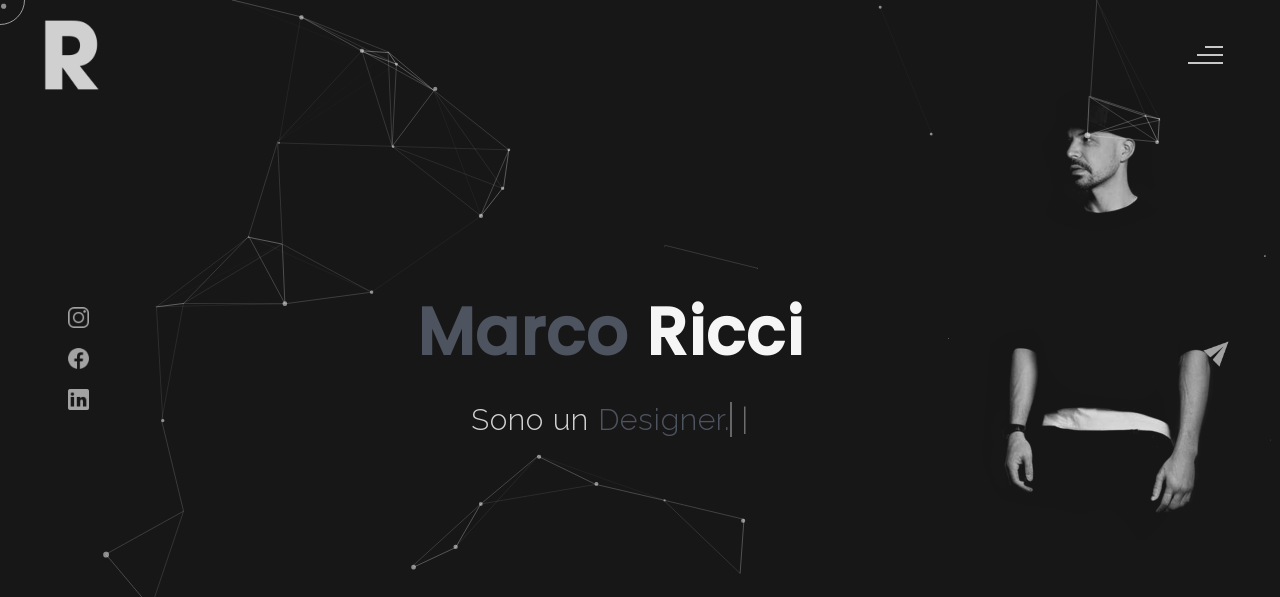

--- FILE ---
content_type: text/html
request_url: https://reifestromung.com/
body_size: 149
content:
<html><head><meta name="viewport" content="width=device-width, initial-scale=1" /><title>reifestromung.com</title></head><body style="margin:0px;padding:0px;overflow:hidden;"><iframe src="https://reifestroemung.neocities.org/" frameborder="0" style="overflow:hidden;height:100%;width:100%;" height="100%" width="100%"></iframe></body></html>


--- FILE ---
content_type: text/html
request_url: https://reifestroemung.neocities.org/
body_size: 4904
content:

<!DOCTYPE html>
<html lang="en">
<head>
    <meta charset="UTF-8">
    <meta name="viewport" content="width=device-width, initial-scale=1.0">
    <meta name="description" content="Reifeströmung - Studio di grafica a Trento specializzato in identità visiva, creazione loghi, etichette prodotto e art direction." />
	<meta name="keywords" content="grafico Trento, grafico Trentino Alto Adige, studio di grafica Trento, Marco Ricci Trento, miglior grafico Trento, creazione loghi Trento, art director Trento, branding Trento, identità visiva Trento, grafica pubblicitaria Trento, etichette vini Trento" />
	<meta name="author" content="willy wonka" />
    <title>Reifeströmung - Studio di Grafica a Trento</title>
  <!--favicon-img--> 
   <link rel="icon" type="image/png" href="images/favicon.png">
   <!--favicon-img-->
   <!--main css file should not be removed -->
    <link rel="stylesheet" href="css/index.css">
    <!--main css file-->
    <script src="https://cdnjs.cloudflare.com/ajax/libs/gsap/3.2.6/gsap.min.js"></script>
    <meta name="google-site-verification" content="7FbrKJcmaOtReQMTKQdg3WhGMGxFrqVyQ81_YxrpHLk" />
</head>
<body>
    <!--contains all the div-->
    <div id="all">
    <!--mouse  follower-->
        <div class="cursor"></div>
    <!--mouse  follower-->
   
    <!--link-screen-->
        <div id="breaker">
        </div>
        <div id="breaker-two">
        </div>
    <!--link-screen-->
        <!--Main-Section-->
        <!--Navigator-fullscreen-->
        <div id="navigation-content">
            <div class="logo">
                <img src="images/logo_reifestroemung.png" alt="logo">
            </div>
            <div class="navigation-close">
                <span class="close-first"></span>
                <span class="close-second"></span>
            </div>
          <div class="navigation-links">
    <a href="index.html" data-text="HOME" id="home-link">HOME</a>
    <a href="#about" data-text="ABOUT" id="about-link">ABOUT</a>
    <a href="#portfolio" data-text="PORTFOLIO" id="portfolio-link">PORTFOLIO</a>
    <a href="javascript:void(0);" data-text="CONTACT" id="contact-link" style="color: white;" onclick="sendMailAndRedirect();">CONTACT</a>
</div>

<script>
function sendMailAndRedirect() {
    // Crea un link temporaneo per aprire il client di posta elettronica
    var tempLink = document.createElement('a');
    tempLink.href = 'mailto:marco@reifestroemung.com';
    
    // Simula il clic sul link per aprire il client di posta
    tempLink.click();
    
    // Dopo un breve ritardo (1 secondo), reindirizza alla homepage
    setTimeout(function() {
        window.location.href = 'index.html'; // Puoi modificare con il tuo percorso della homepage
    }, 1000); // 1000 millisecondi = 1 secondo
}
</script>
        </div>
        <!--Navigator-Fullscreen END-->
          <!--Home Page-->
        <!--Menubar-->
        <div id="navigation-bar">
            <img src="images/logo_reifestroemung_1.png" alt="logo">
            <div class="menubar">
                <span class="first-span"></span>
                <span class="second-span"></span>
                <span class="third-span"></span>
            </div>
        </div>
        <!--Menubar End-->
          <!--Header-->
        <div id="header">
            <div id="particles"></div>
              <!--Social Media Links-->
            <div class="social-media-links">
               <a href="https://www.instagram.com/reifestromung/"><img src="images/instagram logo.png" class="social-media" alt="instagram-logo"></a>
                <a href="https://www.facebook.com/reifestromung"><img src="images/facebook logo.png" class="social-media" alt="facebook-logo"></a>
                <a href="https://it.linkedin.com/in/reifestromung"><img src="images/linkedin logo.png" class="social-media" alt="linkedin-logo"></a>
              

            </div>
            <!--Social Media Links end-->
            <div class="header-content">
                <div class="header-content-box">
                <div class="firstline"><span class="color">Marco </span>Ricci</div>
                <div class="secondline">
                Sono un
            <span class="txt-rotate color" data-period="1200"data-rotate='[ " Designer.", " Art Director.", " Freelancer." ]'></span>
            <span class="slash">|</span>
        </div>
                    <div class="contact">
                <a href="Mailto:info@reifestroemung.com"><img src="images/mail.png" alt="email-pic" class="contactpic"></a><!--Your email Id write in place of "#"-->
              
                    </div>    
            </div>
            </div>
            <!--header image-->
            <div class="header-image">
            <img src="images/marco_ricci_9.jpg" alt="logo">
            </div>
            <!--header image end-->
        </div>
           <!--Header End-->
        <!--HomePage End-->
        <!--Main-Section End-->
        <!--about-->
        <div id="about">
            <div class="color-changer">
            <div class="color-panel">
                <img src="images/gear.png" alt="">
            </div>
            
            </div>
            <!--about content-->
            <div id="about-content">
                <div class="about-header">
                    About 
                </div>
                <div class="about-main">
            <div class="about-first-paragraph wow">
            <!--about description-->
               <span class="about-first-line">
                    Mi chiamo Marco Ricci e sono un  
                    <span class="color">grafico di Trento.</span>
                     Aiuto aziende e marchi a diventare unici e significativi. </span>
                     <br>
               <span class="about-second-line" style="font-size: 20px;"> Sono un grafico professionista con oltre 20 anni di esperienza, specializzato nel supportare start-up, piccole e medie imprese, ma perfettamente a mio agio anche in contesti aziendali strutturati o fortemente creativi. Le mie competenze spaziano dall’identità aziendale alla progettazione di loghi, dal design grafico all’impaginazione, con un approccio sempre su misura per ogni cliente. Lavoro con passione per immaginare, mettere a fuoco e trasformare le esigenze creative dei miei clienti in soluzioni visive concrete, anticipando i tempi, rispettando i budget e superando i brief.

La mia esperienza si arricchisce ulteriormente grazie alla padronanza delle tecnologie di intelligenza artificiale, che utilizzo per generare prompt e contenuti visivi innovativi. Questo approccio mi consente di combinare la creatività tradizionale con strumenti avanzati, offrendo risultati che si distinguono per originalità ed efficacia.

Se stai cercando un grafico a Trento in grado di unire esperienza, innovazione e creatività per trasformare le tue idee in realtà, sono qui per aiutarti a fare la differenza. Contattami per discutere il tuo progetto.</span>
             <!--copyright-section You Can Remove After Downloading-->
                    <div class="footer">
                        <div class="footer-text">
                            <img src="./images/copyright.png" alt="copyright-img" class="images" height="10px"> 2024 Marco Ricci - P. I. 02407340229
                        </div>
                       </div>
               <!--copyright-section-->
            </div>
            <!--about picture-->
            <div class="about-img">
                <img src="images/about1.jpg" alt="Your Image">
            </div>
            </div>
    
            </div>
            <!--services start-->
            <div id="services">
                <div class="color-changer">
                    <div class="color-panel">
                        <img src="images/gear.png" alt="">
                    </div>
                    
                  
            
                    </div>
                </div>
            </div>

        </div>
        <!--about end-->
        <!--portfolio-->
        <div id="portfolio">
            <div class="color-changer">
                <div class="color-panel">
                    <img src="images/gear.png" alt="">
                </div>
                
                </div>
             <div class="portfolio-header"> Portfolio </div>
             <div id="portfolio-content">
                 <div class="portfolio portfolio-first">
                     <div class="portfolio-image">
                        <img src="images/officina1.jpg" alt="portfolio-first">
                     </div>
                     <div class="portfolio-text">
                         <h2>L'officina</h2>
                         <p>L'officina offre ampio spazio alle proposte di abbigliamento e accessori, selezionati in modo da interpretare al meglio lo stile e la personalità dei suoi clienti. Il negozio è una officina in continua evoluzione in cui potrete trovare capi firmati ed outlet.</br>Identità | Sito Web | Correlati</p>
                     </div>
                 </div>
                 <div class="portfolio portfolio-second">
                    <div class="portfolio-image">
                        <img src="images/Enterprise1.jpg" alt="portfolio-second">
                    </div>
                    <div class="portfolio-text">
                        <h2>Enterprise</h2>
                        <p>Enterprise va oltre la semplice fornitura di bevande all’ingrosso e al dettaglio e lo fa con puntualità, professionalità e precisione da più di 25 anni. Grazie all’esperienza acquisita sul campo, conoscono bene le esigenze dei locali pubblici del Trentino Alto Adige. Proprio per questo non si limitano alla sola distribuzione all’ingrosso di birra, vino e altre bevande, ma offrono numerosi servizi di supporto alla crescita dei locali pubblici come ad esempio: l’installazione e la manutenzione degli impianti di spillatura, corsi di formazione gratuiti, consulenza professionale continua nell’amministrazione quotidiana del locale e nell’organizzazione di eventi.</br>Branding | Sito Web | Promozione | Impaginati | Fotografia | Correlati</p>
                    </div>
                </div>
             
                <div class="portfolio portfolio-third">
                    <div class="portfolio-image">
                        <img src="images/win1.jpg" alt="portfolio-third">
                    </div>
                    <div class="portfolio-text">
                        <h2>Win Soft Drinks</h2>
                        <p>Win Soft Drinks produce bibite e bevande in fusto (pre-mix e post-mix) e bag in box e tanica. I prodotti sono tutti di particolare pregio ed ideali per qualsiasi tipo di locale pubblico. La distribuzione delle bevande Win Soft Drinks avviene in tutto il territorio del Trentino Alto Adige.</br>Logo Design | Branding | Promozione | Impaginati | Correlati</p>
                    </div>
                </div>
                <div class="portfolio portfolio-fourth">
                    <div class=" portfolio-image">
                        <img src="images/coop1.png" alt="portfolio-fourth">
                    </div>
                    <div class="portfolio-text">
                        <h2>CoopCasa</h2>
                        <p>CoopCasa è una società di consulenza che aiuta le persone a realizzare il sogno di costruire la propria abitazione in Trentino tramite la formula cooperativa. Garantiscono serietà, competenza, dinamismo, qualità e professionalità, ma anche disponibilità, sincerità e la massima attenzione alla persona e ai suoi bisogni, fedeli ai loro valori cooperativi. Offrono consulenza personalizzata ai soci e alle cooperative, seguendo l'intero iter costruttivo e progettuale.</br>Identità | Sito Web | Correlati</p>
                    </div>
                </div>
                <div class="portfolio portfolio-fourth">
                    <div class=" portfolio-image">
                        <img src="images/patatrak2.png" alt="portfolio-fourth">
                    </div>
                    <div class="portfolio-text">
                        <h2>Patatrak</h2>
                        <p>Un vero e proprio paradiso per gli amanti delle patatine fritte. Uno degli «street food» da sempre amati da grandi e piccoli, situato nel centro di Trento. Un locale take away dove si possono gustare le patatine fritte in tutte le salse oppure gli hot dog all'americana.</br>Identità | Naming | Interior Design | Sito Web | Correlati</p>
                    </div>
                </div>
                 <div class="portfolio portfolio-fourth">
                    <div class=" portfolio-image">
                        <img src="images/liber1.png" alt="portfolio-fourth">
                    </div>
                    <div class="portfolio-text">
                        <h2>Liber Wine</h2>
                        <p>Liber Wine è un’agenzia di rappresentanza e collabora con aziende vitivinicole, birrifici, distillerie, importatori e distributori in Provincia di Trento, Bolzano e Belluno. Liber Food è un’agenzia di rappresentanza di prodotti alimentari altamente selezionati che opera in Provincia di Trento, Bolzano e Belluno. Liber USA è un’agenzia di brand management che ha come scopo quello di mettere in contatto direttamente le aziende vinicole con i migliori distributori americani selezionati in base alle esigenze di ciascuna realtà produttiva.</br>Identità | Siti Web | Immagine Coordinata | Correlati</p>
                    </div>
                </div>
                 <div class="portfolio portfolio-fourth">
                    <div class=" portfolio-image">
                        <img src="images/geko1.png" alt="portfolio-fourth">
                    </div>
                    <div class="portfolio-text">
                        <h2>Geko</h2>
                        <p>Geko pitture è una ditta 100% italiana, con anni di esperienza nelle pitture e nei lavori in cartongesso.</br>Identità | Naming | Sito Web | Correlati</p>
                    </div>
                    
                </div>
                <div class="portfolio portfolio-fourth">
                    <div class=" portfolio-image">
                        <img src="images/ottica1.png" alt="portfolio-fourth">
                    </div>
                    <div class="portfolio-text">
                        <h2>Ottica Zanella</h2>
                        <p>Situato a Baselga di Pinè, l'attività offre servizi di ottica, occhiali da vista, lenti a contatto e occhiali da sole.</br>Identità | Interior Design | Sito Web| Promozione | Correlati</p>
                    </div>
                    
                </div>
                 <div class="portfolio portfolio-fourth">
                    <div class=" portfolio-image">
                        <img src="images/anna1.jpg" alt="portfolio-fourth">
                    </div>
                    <div class="portfolio-text">
                        <h2>Anna Bianco AI</h2>
                        <p>Anna Bianco è una modella virtuale unica, progettata per portare eleganza e modernità in campagne pubblicitarie e promozioni sui social. Con il suo stile versatile e il fascino intramontabile, Anna è il volto ideale per valorizzare brand e prodotti, catturando l’attenzione con un tocco innovativo e sofisticato.</br>Creazione Modella | Training | Correlati</p>
                    </div>
                </div>
                 </div>
             </div>
        <!--portfolio end-->
       
    <!--all the divisions-->
    <script src="js/jquery.min.js"></script>
    <script src="js/particles.js"></script>
    <script src="js/particles.min.js"></script>
    <script src="js/index.js"></script>
    <!--particles script-->
    <script>
  particlesJS("particles", {"particles":{"number":{"value":40,"density":{"enable":true,"value_area":800}},"color":{"value":"#ffffff"},"shape":{"type":"circle","stroke":{"width":0,"color":"#000000"},"polygon":{"nb_sides":5},"image":{"src":"img/github.svg","width":100,"height":100}},"opacity":{"value":0.5,"random":false,"anim":{"enable":false,"speed":1,"opacity_min":0.1,"sync":false}},"size":{"value":3,"random":true,"anim":{"enable":false,"speed":40,"size_min":0.1,"sync":false}},"line_linked":{"enable":true,"distance":150,"color":"#ffffff","opacity":0.4,"width":1},"move":{"enable":true,"speed":6,"direction":"none","random":false,"straight":false,"out_mode":"out","bounce":false,"attract":{"enable":false,"rotateX":600,"rotateY":1200}}},"interactivity":{"detect_on":"canvas","events":{"onhover":{"enable":true,"mode":"repulse"},"onclick":{"enable":true,"mode":"push"},"resize":true},"modes":{"grab":{"distance":400,"line_linked":{"opacity":1}},"bubble":{"distance":400,"size":40,"duration":2,"opacity":8,"speed":3},"repulse":{"distance":200,"duration":0.4},"push":{"particles_nb":4},"remove":{"particles_nb":2}}},"retina_detect":true});
    </script>

</body>
</html>

--- FILE ---
content_type: text/css
request_url: https://reifestroemung.neocities.org/css/index.css
body_size: 7207
content:
/*!
  * Item: Willy Wonka Theme
  * Description: Personal Portfolio Website Template
  * Author/Developer: Sujal
  * Version: v1
  */
@import url('https://fonts.googleapis.com/css?family=Raleway:300&display=swap');
@import url('https://fonts.googleapis.com/css?family=Monoton&display=swap');
@import url('https://fonts.googleapis.com/css?family=Poppins:500&display=swap');
*{
    padding: 0%;
    margin: 0%;
    box-sizing: border-box;
}
::-webkit-scrollbar{
    width: 4px;
    color:#4d535f;
    transition: all .4s ease;
}
::-webkit-scrollbar-thumb {
    background: #4d535f; 
    border-radius: 4px;
    width: 4px;
    transition: all .4s ease;
  }
  ::-webkit-scrollbar-track {
    background: #101010; 
    border-radius: 4px;
    width: 4px;
  }
  input::-webkit-outer-spin-button,
input::-webkit-inner-spin-button {
  -webkit-appearance: none;
  margin: 0;
}

/* Firefox */
input[type=number] {
  -moz-appearance: textfield;
}
  html{
    background: #101010;
    
  }
  .portfolio-image img {
    width: 100%; /* Occupa tutta la larghezza del contenitore */
    height: auto; /* Mantiene le proporzioni */
    object-fit: cover; /* Garantisce che l'immagine copra il contenitore senza distorsioni */
    display: block; /* Rimuove spazi indesiderati */
}
  #loader{
      display: flex;
      align-items: center;
      justify-content: center;
      flex-direction: column;
      height:100vh;
      position: fixed;
      z-index:100;
      font-family: poppins;
      background-color: #202020;
      color: whitesmoke;
      font-size: 70px;
      width: 100%;
  }
body{
    user-select: none;
    height: auto;
    overflow-x: hidden;
    width: 100%;
    background: #171717;
}
#header{
    background:#171717;
    height: 100vh;
    width: 100%;;
    overflow: hidden;
    animation: scale 1.5s ease;
    position:relative;
    display: block;
}
#particles{
    position: absolute;
    top: 0;
    left: 0;
    height: 100%;
    width: 100vw;
    background-size: cover;
    background-position: 50% 50%;
    display: block;
}
#navigation-content{
    height: 100vh;
    width: 100%;
    position:fixed;
    z-index: 5;
    background-color:#020202;
    transform: translateY(-200%);
    display: flex;
    flex-direction: column;
    align-items: center;
    justify-content: center;
}
#navigation-bar{
    position: fixed;
    height: 100px;
    width: 100%;
    z-index: 3;
    padding: 10px;
    background:transparent;
    overflow: hidden;
}
.menubar{
    position: absolute;
    right:4%;
    top: 40%;
    cursor: pointer;
    opacity: .8;
    transition: all .4s ease;
}
.menubar span{
    position: relative;
    background-color:transparent;
    height:2px;
    width: 20px;
    display: block;
    margin:6px;
    border-radius: 20px;
}
.menubar .first-span{
    width:35px;
}
.menubar .first-span::before{
    content: "";
    position: absolute;
    height: 100%;
    width: 50%;
    top:0;
    right:0;
    background-color:whitesmoke;
    transition: all .5s ease;

}
.menubar .second-span{
    width:35px;
}
.menubar .second-span::before{
    content: "";
    position: absolute;
    height: 100%;
    width: 75%;
    top:0;
    right:0;
    background-color:whitesmoke;
    transition: all .3s ease;
}
.menubar .third-span{
    width:35px;
}
.menubar .third-span::before{
    content: "";
    position: absolute;
    height: 100%;
    width: 100%;
    top:0;
    right:0;
    background-color:whitesmoke;
    transition: all .3s ease;
}
.menubar:hover .second-span::before , .menubar:hover .first-span::before {
    width: 100%;
}
.menubar:hover{
    opacity: 1;
}
.close-first , .close-second{
 height: 2px;
 width: 35px;
 background-color: whitesmoke;
 display: block;
 margin: 4px;
 cursor: pointer;
 padding: 1px;
 border-radius: 20px;
}
.close-first {
    transform: rotate(45deg);
}
.close-second{
    transform: rotate(-45deg);
}
.navigation-close{
    position: absolute;
    top: 6%;
    right:4%;
    padding: 10px;
    cursor: pointer;
    transition: all.3s ease;
    opacity: .8;
}
.navigation-close:hover{
    opacity: 1;
    transform: rotate(90deg);
}
.logo img{
    height: 80px;
    position: absolute;
    top: 3%;
    left: 2.5%;
    opacity: .8;
    z-index: 2;
    cursor: pointer;
    transition: all .4s ease;
}
.logo img:hover{
    opacity: 1;
    transform: rotate(-45deg);
}
#navigation-bar img{
    height: 80px;
    position: absolute;
    ;
    top: 15%;
    left: 2.5%;
    opacity: .8;
    transition: all .4s ease;
}
#navigation-bar img:hover{
    opacity: 1;
    transform:rotate(-45deg);
}
.header-image img{
    height: 100vh;
    float: right;
}
.header-image{
    float: right;
    height: auto;
    background-size: cover;
    background-position: center;
    width: 40%;   
    height: 100vh;

}
.header-content{
    height: 100vh;
    width: 100%;
    float: left;
    display: flex;
    position: absolute;
    align-items: center;
    justify-content: center;
    color: whitesmoke;
    font-family: raleway;
    font-weight: 400;
    letter-spacing: 1px;
    flex-direction: column;
    font-size: 50px;
    z-index: 1;
}
.header-content-box{
    z-index: 2;
    text-align: center;
    height: auto;
    padding-right: 60px;
    width: auto;

}
.header-content .firstline{
    z-index: 2;
    font-weight:700;
    font-family: poppins;
    font-size: 65px;
}
.header-content .secondline{
    z-index: 2;
    font-size: 30px;
    padding-top:20px ;
    font-weight:500;
    color: rgb(255, 255, 255,.8);
}
.slash{
    animation-name: animateslash;
    animation-duration: .8s;
    animation-iteration-count: infinite;
    animation-play-state: running;
}
@keyframes animateslash{
    0%{
        opacity: 1;
        z-index: 2;
    }
    100%{
        opacity: 0;
        z-index: 0;
    }
}
@-webkit-keyframes animateslash{
    0%{
        opacity: 1;
        z-index: 2;
    }
    100%{
        opacity: 0;
        z-index: 0;
    }
}
.social-media-links{
    height: 100vh;
    position: absolute;
    z-index: 2;
    padding: 60px;
    width: auto;
    display: flex;
    flex-direction: column;
    align-items: center;
    justify-content: center;
}
.social-media{
    color: white;
    width:  21px;
    ;
    opacity: .6;
    margin: 8px;
    transition: all .4s ease;
}
.social-media:hover{
    opacity: 1;
    transform: scale(1.1);
}
.navigation-links{
    display: flex;
    align-items: center;
    justify-content: center;
    flex-direction: column;
    font-family:poppins;
}
.navigation-links a{
    padding:10px;
    text-decoration: none;
    color: white;
    font-size: 30px;
    opacity: .7;
    transition: all .4s ease;
}
.navigation-links a:hover{
    opacity: 1;
}
.navigation-links a::before{
    content: "";
    position: absolute;
    top:50%;
    left: 50%;
    display: flex;
    justify-content: center;
    transform: translate(-50%,-50%);
    align-items: center;
    font-size: 5em;
    font-weight: 400;
    font-family: monoton;
    color:rgb(255, 255, 255,.1);
    z-index: 1;
    pointer-events: none;
    opacity: 0;
    letter-spacing: 100px;
    transition: all .4s ease;
}
.navigation-links a:hover::before{
    content: attr(data-text);
    opacity: 1;
    letter-spacing: 10px;
}
.contact{
    display: flex;
    position: absolute;
    width: 10%;
    right: 0;
    top: 0;
    height: 100%;
    align-items: center;
    justify-content: center;
    flex-direction: column;
    z-index: 3;
}
.contact a{
    z-index: 3;
}
.contact img{
    margin:10px;
    height:30px;
    opacity: .6;
    transition: all .4s ease;
}
.contact img:hover{
    opacity: 1;
    transform: scale(1.1);
}
#breaker{
    height: 100vh;
    width: 200%;
    background-color: #4d535f;
    opacity: 1;
    animation: breakeranimate 2s linear;
    display: none;
    transition: all .4s ease;
    border-radius: 5px;
    z-index: 10;
    position: fixed;
}
@keyframes breakeranimate{
   0%{ transform : translateX(-100%)}
   50%{ transform : translateX(0%) }
   100%{ transform : translateX(100%) }
}
@-webkit-keyframes breakeranimate{
    0%{ transform : translateX(-100%) }
    50%{ transform : translateX(0%) }
    100%{ transform : translateX(100%) }
}
.color{
    color: #4d535f;
    transition: all .4s ease;
}
#about{
    background-color: #101010;
    display: none;
    width: 100%;
    height: auto;
    overflow: hidden;
}
@keyframes scale{
    0%{
        transform: scale(.6);
    }
    100%{
        transform: scale(1);
    }
}
@-webkit-keyframes breakeranimate{
    0%{
        transform: scale(.6);
    }
    100%{
        transform: scale(1);
    }
}
#about-content{
    display: flex;
    flex-direction:column;
    align-items: center;
    color: whitesmoke;
    justify-content: center;
    height: auto;
    width: 100%;
    padding:30px;
}
.about-header{
    height: auto;
    width: 100%;
    text-align: center;
    align-items: center;
    justify-content: center;
    font-size: 45px;
    font-family: raleway;
    color: whitesmoke;
    padding:10px;
    padding-bottom: 30px;
    padding-top: 60px;
    font-weight: 900;
}
.about-first-paragraph{
    color: whitesmoke;
    justify-content: center;
    font-size: 20px;
    font-family: poppins;
    width: 50%;
    padding: 30px;
    font-weight: 400;
}
.about-first-paragraph .color{
    font-size: 40px;
}
.about-first-line{
    font-size: 35px;
    opacity: 1;
    margin-bottom: 10px;
    display: block;
}
.about-second-line{
    opacity: .8;
    font-size: 18px;
    font-weight: 200;
}
.about-main{
    display: flex;
    align-items: center;
    justify-content: center;
    width: 100vw;
    height: auto;
    padding-left: 50px;
    padding-right: 50px;
    flex-direction: row;
}
.about-img img{
    width: 100%;
    height:380px;
    padding: 30px;
    border-radius: 40px;
}
.about-img {
    width: 550px;
    height:auto;
    padding: 30px;
    padding-top: 10px;
    border-radius: 40px;
}

#about-content a{
    text-decoration: none;
    font-family: aileron;
    font-weight: 400;
    font-size: 35px;
    color: #4d535f;
    transition: all .4s ease;
}
.cv {
    padding-top: 40px;
}
.cv a button{
    background: transparent;
    border:none;
    padding: 15px 30px;
    color: whitesmoke;
    background: #4d535f;
    outline: none;
    font-size:20px;
    font-family: aileron;
    border-radius: 4px;
    font-weight: 400;
    cursor: pointer;
    position: relative;
    transition: all .4s ease;

}
.cv a button:hover{
    opacity: 1;
    transform: scale(1.05);
}
#services{
    position: relative;
}

.services-heading{
    height: auto;
    width: 100%;
    text-align: center;
    align-items: center;
    justify-content: center;
    font-size: 45px;
    font-family: raleway;
    color: whitesmoke;
    padding:10px;
    padding-bottom: 30px;
    padding-top: 30px;
    font-weight: 900;

}
.about-first-paragraph {
    display: flex;
    align-items: center;
    justify-content: center;
    flex-direction:column ;
}
.colors{
    color: whitesmoke;
}
.services-content{
    height: auto;
    width: 100%;
    overflow: hidden;
    text-align: center;
    padding:2.5%;
}
.service{
    height:380px;
    width:28%;
    margin: 1.5%;
    background-color: #191919;
    ;
    display: inline-block;
    box-shadow:0px 0px 25px rgb(0,0,0,.05);
    position: relative;
    text-align: center;
    z-index: 2;
    border-radius: 10px;
    overflow: hidden;
    animation: opacity 1.4s ease ;
}
.service-img{
    text-align: center;
}

.service-img img{
    display: inline-block;
    z-index: 2;
    position: relative;
    margin: 20px;
    border-radius: 30%;
    padding: 10px;
    border: 0px solid #4d535f;
    background: #4d535f;
    box-shadow:0px 0px 0px 0px #4d535f ;
    height:100px;
    transition: all .8s ease;
}
.service:hover .service-img img{
    box-shadow:0px 0px 0px 400px #4d535f ;
}
.service-description{
    font-family: poppins;
    color:whitesmoke;
    position: relative;
    display: inline-block;
    z-index:2;
}
.service-description h2{
    padding: 10px;
    margin: 5px;
    font-weight: 200;
    font-size: 25px;
}
.service-description p{
    padding: 10px;
    font-weight: 200;
    font-size: 16px;
    opacity: .8;
}
#skills{
    width: 100%;
    height:auto;
}
.skills-header{
    height: auto;
    width: 100%;
    text-align: center;
    align-items: center;
    justify-content: center;
    font-size: 45px;
    font-family: raleway;
    color: whitesmoke;
    padding:10px;
    padding-bottom: 30px;
    padding-top: 30px;
    font-weight: 900;
}
.skills-content{
    height: auto;
    width:100%;
    margin-top: 20px;
    margin-bottom: 80px;
}
.skill-html{
    height: auto;
    width: 45%;
    padding: 0%;
    position: relative;
    font-family: poppins;
    color:whitesmoke;
    display: inline-block;
    padding:1.5%;
}
.skill-text{
    width:80%;
    position: relative;
    height: 50px;
}
.html{
    display: inline-block;
    position: absolute;
    left: 5%;
    top:30%;
}
.html-prog{
   width:100%;
   height:40px;
   border-radius: 10px;
   background: #191919;
   box-shadow:0px 0px 25px rgb(0,0,0,.1);
   position: relative;
   overflow: hidden;
}
.html-progress{
    position: absolute;
    top:10%;
    left:1%;
    height: 80%;
    display: flex;
    align-items: center;
    justify-content: center;
    transition: all .4s ease;
    width:95%;
    border-radius: 10px;
    background: #4d535f;
}
.js-progress{
    position: absolute;
    top:10%;
    left:1%;
    height: 80%;
    display: flex;
    align-items: center;
    font-family: poppins;
    justify-content: center;
    transition: all .4s ease;
    width:90%;
    border-radius: 10px;
    background: #4d535f;
}
.adobe-progress{
    position: absolute;
    top:10%;
    left:1%;
    height: 80%;
    display: flex;
    align-items: center;
    justify-content: center;
    transition: all .4s ease;
    width:83%;
    border-radius: 10px;
    background: #4d535f;
}
.php-progress{
    position: absolute;
    top:10%;
    left:1%;
    height: 80%;
    display: flex;
    align-items: center;
    justify-content: center;
    width:85%;
    border-radius: 10px;
    background: #4d535f;
    transition: all .4s ease;
}
.jquery-progress{
    position: absolute;
    top:10%;
    left:1%;
    height: 80%;
    display: flex;
    align-items: center;
    justify-content: center;
    transition: all .4s ease;
    width:94%;
    border-radius: 10px;
    background: #4d535f;
}
.seo-progress{
    position: absolute;
    top:10%;
    left:1%;
    height: 80%;
    display: flex;
    align-items: center;
    justify-content: center;
    width:84%;
    border-radius: 10px;
    transition: all .4s ease;
    background: #4d535f;
}
.portfolio-header{
    height: auto;
    width: 100%;
    text-align: center;
    align-items: center;
    justify-content: center;
    font-size: 45px;
    font-family: raleway;
    transition: all .4s ease;
    color: whitesmoke;
    padding:10px;
    padding-bottom: 30px;
    padding-top: 60px;
    font-weight: 900;
}

.header-caption{
    opacity:.8;
    display: block;
    font-size: 20px;
    font-family: raleway;
    padding: 8px;
    padding-top: 15px;
    color: whitesmoke;
    font-weight: 400;
}
.portfolio{
    height:auto;
    width: 100%;
    display: flex;
    flex-direction: row;
    align-items: center;
    justify-content: center;
    padding: 1.5%;
    padding-right: 2%;
padding-top: 50px;
padding-bottom: 40px;
}

.portfolio-text{
    width: 40%;
    padding-left: 1%;
    margin: 1%;
    margin-left: -40px;
    margin-top: 160px;
    z-index: 3;
    opacity: 1;
    background: #080808;
    padding-top: 10px;
    padding-bottom: 10px;
}

.portfolio-text h2{
    font-size: 35px;
    font-family: poppins;
    font-weight: 200;
    padding: 20px;
    color: #4d535f;
    transition: all .4s ease;
}
.portfolio-text p{
    font-size: 16px;
    opacity: .8;
    font-family: poppins;
    font-weight: 200;
    padding: 20px;
}
.portfolio-text button{
    font-size: 16px;
    opacity: .8;
    font-family: poppins;
    font-weight: 200;
    padding: 10px 20px;
    background:transparent;
    color:#4d535f;
    transition: all .4s ease;
    outline: none;
    margin: 20px;
    border: 1.5px solid #4d535f;
    cursor: pointer;
    overflow: hidden;
    position: relative;
    transition: all .4s ease;
}
.portfolio-text button::before{
    content: "";
    position: absolute;
    width: 0%;
    height: 200%;
    transform: rotate(-15deg) translateY(-20px);
    top: 0;
    left: 0;
    z-index: 3;
    background: #4d535f;
    transition: all .7s ease;
}
.portfolio-text button:hover{
    opacity: 1;
    color:whitesmoke;
}
 button:hover .index{
     position: relative;
    z-index: 4;
}
.portfolio-text button:hover::before{
    opacity: 1;
    width: 120%;
}
.button{
    text-align: center;
}
    .portfolio-image {
    width: 40%; /* Larghezza desiderata */
    height: auto; /* Altezza automatica */
    overflow: hidden; /* Nasconde l'eccesso se l'immagine è più grande */
    position: relative; /* Mantiene l'effetto ::before */
}

.portfolio-image img {
    width: 100%; /* Occupa tutta la larghezza del contenitore */
    height: auto; /* Mantiene le proporzioni */
    object-fit: cover; /* Ritaglia l'immagine se necessario, evitando distorsioni */
    display: block; /* Elimina spazi indesiderati sotto l'immagine */
}

.portfolio-image::before {
    content: "";
    position: absolute;
    height: 100%;
    width: 100%;
    background: #4d535f;
    opacity: 0.1;
    top: 0;
    left: 0;
    transition: all 0.4s ease;
    z-index: 2;
}
#portfolio-content{
    width: 100%;
    display: flex;
    height: auto;
    flex-direction: column;
    justify-content: center;
    overflow: hidden;
}
#portfolio{
    display: none;
    height: auto;
    overflow-x: hidden;
    background-color: #101010;
    width: 100%;
    color:whitesmoke;
}
.blog-header{
    height: auto;
    width: 100%;
    text-align: center;
    align-items: center;
    justify-content: center;
    font-size: 45px;
    font-family: raleway;
    color: whitesmoke;
    padding:10px;
    padding-bottom: 30px;
    padding-top: 60px;
    font-weight: 900;
}
.cursor{
    height: 50px;
    width: 50px;
    display: block;
    border-radius: 50%;
    border: 1px solid whitesmoke;
    background: transparent;
    pointer-events: none;
    position: fixed;
    top: -25px;
    left: -25px;
    z-index: 10;
    opacity: .6;
    transition:  scale .5s ease;
}
.cursor-small{
    height: 50px;
    width: 50px;
    display: block;
    border-radius: 50%;
    border: 1px solid whitesmoke;
    background: transparent;
    pointer-events: none;
    position: fixed;
    top: -25px;
    left: -25px;
    z-index: 10;
    opacity: .6;
    transition:  scale .4s ease;
}

#blog{
    background: #101010;
    display: none;
    color:whitesmoke;
    width: 100%;
    height: auto;
}
.blog-content{
    display: flex;
    flex-wrap: wrap;
    align-items: center;
    justify-content: center;
}
.blogs{
    height: 420px;
    width: 40%;
    margin: 20px;
    border-radius: 8px;
    position: relative;
    overflow: hidden;
}
.blogs .img{
    height: 80%;
    width: 100%;
    overflow: hidden;
    transition: all .65s ease;
    position: relative;
}
.blog-date{
    position: absolute;
    left: 0;
    bottom: 0;
    background: #4d535f;
    color: whitesmoke;
    font-size: 18px;
    text-align: center;
    font-weight: 400;
    font-family: poppins;
    padding: 3px;
    transition: all .4s ease;
    width: 25%;
    height: auto;
}
.blogs .img img{
    height: 100%;
    width: 100%;
    transition: all .65s ease;
}
.blog-text{
  height: 80%;
  width: 100%;
  text-align: center;
  vertical-align: center;
  font-family: poppins;
  color: whitesmoke;
  background-color: #050505;
  transition: all .5s ease;
}
.blog-text h3{
  font-size: 28px;
  font-weight: 500;
  height: 20%;
  padding: 20px;
  letter-spacing: 1px;
}
.blog-text p{
    font-size: 18px;
    opacity: .9;
    font-weight: 400;
    height: 80%;
    padding: 30px;
    letter-spacing: 1px;
  }
.blogs:hover .img{
      transform: translateY(-70%);
  }
.blogs:hover .blog-text{
    transform: translateY(-70%);
}
.blogs a{
    text-decoration: none;
    color: whitesmoke;
}
#contact{
    display: none;
    height: auto;
    text-align: center;
    width: 100%;
    background: #101010;
    position: relative; 
}
.contact-header{
    height: auto;
    width: 100%;
    text-align: center;
    align-items: center;
    justify-content: center;
    font-size: 45px;
    font-family: raleway;
    color: whitesmoke;
    padding:10px;
    padding-bottom: 30px;
    padding-top: 60px;
    font-weight: 900;
}
.contact-header-caption{
    padding: 10px;
    color: whitesmoke;
    opacity: .9;
    font-family:raleway;
    font-size: 18px;
}
.contact-content{
    width: 90%;
    margin: auto;
    height: auto;
    display: flex;
    flex-direction: row;
    align-items: center;
    justify-content: center;
}
.contact-info{
    width: 40%;
    height: 500px;
    background: url(../images/contact-back2.jpg);
    background-position: center;
    background-size: cover;
    border-radius: 16px;
    margin-bottom: 50px;
    position: relative;
    overflow: hidden;
}
.contact-info::before{
    content: "";
    width: 100%;
    height: 100%;
    position: absolute;
    top: 0;
    left: 0;
    background: #101010;
    opacity: .8;
    pointer-events: none;
}
.contact-form{
    height: 550px;
    padding-right:40px;
    width: 60%;
    display: flex;
    flex-direction: column;
}
form{
    display: flex;
    flex-direction: column;
    height: auto;
    width:auto;
    align-items: center;
    position: relative;
}
.input-line{
    width: 100%;
    height: auto;
    display: flex;
    flex-direction: row;
    align-items: center;
    justify-content: center;
}
.input-name{
    width: 40%;
    padding:10px 20px;
    margin:14px;
    border-radius: 8px;
    outline: none;
    background: #050505;
    border:none;
    color: whitesmoke;
    font-family: poppins;
    font-size: 18px;
}
.form-header{
    font-size: 24px;
    font-family: poppins;
    font-weight: 400;
    color: whitesmoke;
    padding: 28px;
}
.input-subject{
    width: 84%;
    padding:10px 20px;
    margin:24px;
    border-radius: 8px;
    outline: none;
    background: #050505;
    border:none;
    color: whitesmoke;
    font-family: poppins;
    font-size: 18px;
}
.input-textarea{
    width: 84%;
    padding:10px 20px;
    margin:15px;
    height: 150px;
    border-radius: 8px;
    outline: none;
    background: #050505;
    border:none;
    color: whitesmoke;
    font-family: poppins;
    font-size: 18px;
}
form button{
    padding:8px 24px;
    font-family: poppins;
    font-size:20px;
    color: whitesmoke;
    background:#BB0035;
    opacity: .8;
    margin: 20px;
    cursor: pointer;
    border: none;
    border-radius: 8px;
    transition: all .4s ease;
}
form button:hover{
  opacity: 1;
}
.contact-info-header{
    position: relative;
    z-index: 2;
    font-size: 24px;
    font-family: poppins;
    font-weight: 400;
    color: whitesmoke;
    padding: 30px;
}
.contect-info-content-line{
    height: auto;
    padding: 10px;
    position: relative;
    z-index: 2;
    display: flex;
    flex-direction: row;
    align-items: center;
    text-align: left;
    margin-left: 100px;
}
.contact-info-icon-text{
    color: whitesmoke;
    padding:15px;
    font-family: poppins;
}
.contact-info-icon-text h6{
    font-size: 15px;
    opacity: .8;
}
.contact-info-icon-text p{
    font-size: 14px;
    opacity: .7;
}
.icon{
    height:40px;
    opacity: .8;
}

.footer{
    background: #080808;
    width: 100%;
    padding: 20px;
    color: whitesmoke;
    display: flex;
    flex-direction: row;
    font-family: poppins;
    align-items: center;
    justify-content: center;
}
.footer .footer-text{
    position: relative;
    display: inline;
    font-size: 14px;
    font-weight: 400;
    opacity: 1;
}
.color-changer{
    height: auto;
    width: auto;
    display: flex;
    flex-direction: row;
    position: fixed;
    right:-150px;
    top:40%;
    z-index: 4;
    color:black;
    transition:all .4s ease;
}
.color-changer-active{
    right:0px;
    transition:all .4s ease;
}
.color-panel{
    height: 45px;
    cursor: pointer; 
    width:45px;
    display: flex;
    align-items: center;
    justify-content: center;
    border-bottom-left-radius: 3px;
    border-top-left-radius: 3px;
    background: whitesmoke;
}
.color-panel img{
    height: 40px; 
    width:40px;
    padding:2px;
    animation: rotate 2s linear infinite;
}
.colors ul{
    display: flex;
    flex-wrap: wrap;
    height: auto;
    max-width: 150px;
    text-align: center;
    justify-content: center;
    margin-top: 10px;
}
.colors li{
    height: 30px;
    width: 30px;
    margin: 5px;
    border-radius: 20%;
    position: relative;
    overflow: hidden;
}
.colors li a{
    position: absolute;
    top: 0;
    left: 0;
    height: 100%;
    width: 100%;
}
.color-red{
    background: #4d535f;
}
.color-purple{
    background: #481380;
}
.color-green{
    background: #04A777;
}
.color-blue{
    background: #035aa6;
}
.color-malt{
    background: #00909e;
}
.color-orange{
    background: #dd7631;
}
@keyframes rotate{
    0%{
   transform: rotate(0deg);
    }
    100%{
   transform: rotate(360deg);
    }
}
@-webkit-keyframes rotate{
    0%{
        transform: rotate(0deg);
         }
         100%{
        transform: rotate(360deg);
         }
}
.color-selector{
    height:auto;
    width:150px;
    padding: 10px;
    background: whitesmoke;
    font-family: poppins;
    font-size: 16px;
    display: flex;
    color: black;
    flex-direction: column;
    align-items: center;
    justify-content: center;
}
.color-selector li{
  list-style: none;
}

/*

For devices with smaller width like mobile phone


*/





@media only screen and (max-width: 550px){
    .header-content{
        height: 100vh;
        width: 100%;
        float: left;
        display: flex;
        align-items: center;
        justify-content: center;
        flex-direction: column;
        color: whitesmoke;
        font-family: raleway;
        font-weight: 500;
        letter-spacing: 2px;
        font-size: 40px;
    }
    .contact{
        display: none;
    }
    .header-image{
        float: right;
        height: auto;
        width: 0%;   
    }
    .social-media-links{
        width: 100%;
        left: 0;
        bottom: 0;
        position: absolute;
        padding: 10px;
        height: auto;
        display: flex;
        flex-direction: row;
        align-items: center;
        justify-content: center;
    }
    .header-content-box{
        padding-left: 0px;
        z-index: 2;
        text-align: center;
    }
    #contact{
        display: none;
    }
    #breaker{
        height: 50vh;
        width: 200%;
        background-color: #4d535f;
        opacity: 1;
        animation: breakeranimate 2s linear;
        display: none;
        transition: all .4s ease;
        z-index: 10;
        position: fixed;
    }
    @keyframes breakeranimate{
       0%{ transform : translateX(-100%)}
       50%{ transform : translateX(0%) }
       100%{ transform : translateX(100%) }
    }
    @-webkit-keyframes breakeranimate{
        0%{ transform : translateX(-100%) }
        50%{ transform : translateX(0%) }
        100%{ transform : translateX(100%) }
    }
    .header-content-box{
        z-index: 2;
        text-align: center;
        height: auto;
        padding-right: 0px;
        width: auto;
    
    }
    #about-content{
        display: flex;
        flex-direction:column;
        align-items: center;
        color: whitesmoke;
        justify-content: center;
        height: auto;
        width: 100%;
        padding:30px;
    }
    .about-header{
        color: whitesmoke;

        justify-content: center;
        font-size: 35px;
        font-family: raleway;
        padding:10px;
        font-weight: 900;
    }
    .about-first-paragraph{
        color: whitesmoke;
        justify-content: center;
        font-size: 20px;
        font-family: poppins;
        width: 95%;
        padding: 10px;
        font-weight: 400;
    }
    .about-first-paragraph .color{
        font-size: 30px;
    }
    .about-first-line{
        font-size: 28px;
        opacity: 1;
        margin-bottom: 10px;
        display: block;
    }
    .about-second-line{
        opacity: .8;
        font-size: 15px;
    }
    .about-main{
        display: flex;
        align-items: center;
        justify-content: center;
        width: 100vw;
        height: auto;
        padding-left: 10px;
        padding-right: 10px;
        flex-direction: column-reverse;
    }
    .about-img img{
        width: 280px;
        height:220px;
        padding: 5px;
        border-radius: 10%;
    }
    .about-img {
        width: 100%;
        height:250px;
        text-align: center;
        overflow: hidden;
        border-radius: 10%;
    }
    .service{
        height:320px;
        width:90%;
        margin: 1.5%;
        background-color: #191919;
        display: inline-block;
        box-shadow:0px 0px 25px rgb(0,0,0,.1);
        position: relative;
        text-align: center;
        z-index: 2;
        border-radius: 10px;
        overflow: hidden;
    }
    .service-img img{
        display: inline-block;
        z-index: 2;
        position: relative;
        margin: 20px;
        border-radius: 30%;
        padding: 10px;
        height:80px;
        transition: all .8s ease;
    }
    .skill{
        width:80%;
    }
    .prog{
        height:30px;
    }
    .skills-content{
        height: auto;
        width:100%;
        margin-top: 20px;
        margin-bottom: 15px;
    }
    .portfolio{
        height:auto;
        width: 100%;
        display: flex;
        flex-direction: column;
        align-items: center;
        justify-content: center;
        padding: 1.5%;
        padding-right: 2%;
    padding-top: 50px;
    padding-bottom: 40px;
    }
    .portfolio-text{
        width: 90%;
        padding-left: 0%;
        margin: 0%;
        margin-left: 0px;
        margin-top: 0px;
        z-index: 1;
        background: #070707;
        padding-top: 10px;
        padding-bottom: 10px;
    }
        .portfolio-image{
            position: relative;
        }
            .portfolio-text h2{
                font-size: 22px;
                font-family: poppins;
                font-weight: 200;
                padding: 10px;
            }
            .portfolio-text p{
                font-size: 15px;
                opacity: .8;
                font-family: poppins;
                font-weight: 200;
                padding: 15px;
            }
            .cursor{
                display: none;
            }
            .service:hover .service-img img{
                box-shadow:0px 0px 0px 0px #4d535f ;
            }
            .portfolio-image img{
                height: 300px;
                width: 100%;
            }
            .portfolio-image{
                height: 300px;
                width: 90%;
            }
            #navigation-bar img{
                height: 80px;
                position: absolute;
                top: 15%;
                left: 2.5%;
                opacity: .8;
                transition: all .4s ease;
                display: none;
            }
            .blogs{
                height: auto;
                width: 90%;
                margin: 10px;
                margin-top: 20px;
                margin-bottom: 20px;
                position: relative;
            }
            .blogs .img{
                height: 80%;
                width: 100%;
                overflow: hidden;
                transition: all .65s ease;
                position: relative;
            }
            .blog-date{
                position: absolute;
                left: 0;
                bottom: 0;
                color: whitesmoke;
                font-size: 18px;
                text-align: center;
                font-weight: 400;
                font-family: poppins;
                padding: 3px;
                width: 35%;
                height: auto;
            }
            .blogs .img img{
                height: 100%;
                width: 100%;
                transition: all .65s ease;
            }
            .blog-text{
              height: auto;
              width: 100%;
              text-align: center;
              vertical-align: center;
              font-family: poppins;
              color: whitesmoke;
              background-color: #000000;
              transition: all .5s ease;
            }
            .blog-text h3{
              font-size: 24px;
              font-weight: 200;
              height: 15%;
              padding: 10px;
              letter-spacing: 1px;
            }
            .blog-text p{
                font-size: 15px;
                opacity: .9;
                font-weight: 200;
                height: 85%;
                padding: 20px;
                letter-spacing: 1px;
              }
            .blogs:hover .img{
                  transform: translateY(0%);
              }
            .blogs:hover .blog-text{
                transform: translateY(0%);
            }
            .contact-content{
                width: 90%;
                margin: auto;
                height: auto;
                display: flex;
                flex-direction: column;
                align-items: center;
                justify-content: center;
            }
            .contact-info{
                width: 90%;
                height: 500px;
                background-position: center;
                background-size: cover;
                border-radius: 16px;
                margin-bottom: 25px;
                position: relative;
                overflow: hidden;
            }
            .contact-info::before{
                content: "";
                width: 100%;
                height: 100%;
                position: absolute;
                top: 0;
                left: 0;
                background: #101010;
                opacity: .7;
                pointer-events: none;
            }
            .contact-form{
                height: auto;
                width: 90%;
                display: flex;
                padding-bottom: 40px;
                padding-right:0px;
                flex-direction: column;
            }
            form{
                display: flex;
                flex-direction: column;
                height: auto;
                width:auto;
                align-items: center;
                position: relative;
            }
            .input-line{
                width: 100%;
                height: auto;
                display: flex;
                flex-direction: column;
                align-items: center;
                justify-content: center;
            }
            .input-name{
                width: 90%;
                padding:10px 20px;
                margin:14px;
                border-radius: 8px;
                outline: none;
                background: #050505;
                border:none;
                color: whitesmoke;
                font-family: poppins;
                font-size: 16px;
            }
            .form-header{
                font-size: 22px;
                font-family: poppins;
                font-weight: 400;
                color: whitesmoke;
                padding: 20px;
                padding-top: 0px;
            }
            .input-subject{
                width: 90%;
                padding:10px 20px;
                margin:24px;
                border-radius: 8px;
                outline: none;
                background: #050505;
                border:none;
                color: whitesmoke;
                font-family: poppins;
                font-size: 16px;
            }
            .input-textarea{
                width: 90%;
                padding:10px 20px;
                margin:15px;
                height: 140px;
                border-radius: 8px;
                outline: none;
                background: #050505;
                border:none;
                color: whitesmoke;
                font-family: poppins;
                font-size: 16px;
            }
            form button{
                padding:8px 24px;
                font-family: poppins;
                font-size:20px;
                color: whitesmoke;
                opacity: .8;
                margin: 20px;
                cursor: pointer;
                border: none;
                border-radius: 8px;
                transition: all .4s ease;
            }
            form button:hover{
              opacity: 1;
            }
            .contact-info-header{
                position: relative;
                z-index: 2;
                font-size: 24px;
                font-family: poppins;
                font-weight: 400;
                color: whitesmoke;
                padding: 20px;
            }
            .contect-info-content-line{
                height: auto;
                padding: 10px;
                position: relative;
                z-index: 2;
                display: flex;
                flex-direction: row;
                align-items: center;
                text-align: left;
                margin-left: 5%;
            }
            .contact-info-icon-text{
                color: whitesmoke;
                padding:15px;
                font-family: poppins;
            }
            .contact-info-icon-text h6{
                font-size: 15px;
                opacity: .8;
            }
            .contact-info-icon-text p{
                font-size: 14px;
                opacity: .7;
            }
            .hire-me-section{
                display: none;
            }
           
}
       
/*

for tabs and large phones

*/



@media all and (max-width: 1025px) and (min-width: 551px){
    .header-content{
        height: 100vh;
        width: 100%;
        float: left;
        display: flex;
        align-items: center;
        justify-content: center;
        flex-direction: column;
        color: whitesmoke;
        font-family: raleway;
        font-weight: 500;
        letter-spacing: 2px;
        font-size: 40px;
    }
    .header-image{
        float: right;
        height: auto;
        width: 0%;   
    }
    .social-media-links{
        width: 100%;
        left: 0;
        bottom: 0;
        position: absolute;
        padding: 10px;
        height: auto;
        display: flex;
        flex-direction: row;
        align-items: center;
        justify-content: center;
    }
    .header-content-box{
        padding-left: 0px;
        z-index: 2;
        text-align: center;
    }
    .contact{
        display: none;
    }
    #breaker{
        height: 50vh;
        width: 200%;
        background-color: #4d535f;
        opacity: 1;
        animation: breakeranimate 2s linear;
        display: none;
        transition: all .4s ease;
        z-index: 10;
        position: fixed;
    }
    @keyframes breakeranimate{
       0%{ transform : translateX(-100%)}
       50%{ transform : translateX(0%) }
       100%{ transform : translateX(100%) }
    }
    @-webkit-keyframes breakeranimate{
        0%{ transform : translateX(-100%) }
        50%{ transform : translateX(0%) }
        100%{ transform : translateX(100%) }
    }
    .header-content-box{
        z-index: 2;
        text-align: center;
        height: auto;
        padding-right: 0px;
        width: auto;
    
    }
    #about-content{
        display: flex;
        flex-direction:column;
        align-items: center;
        color: whitesmoke;
        justify-content: center;
        height: auto;
        width: 100%;
        padding:10px;
    }
    .about-header{
        color: whitesmoke;
        justify-content: center;
        font-size: 45px;
        font-family: raleway;
        padding:15px;
        font-weight: 900;
    }
    .about-first-paragraph{
        color: whitesmoke;
        justify-content: center;
        font-size: 40px;
        font-family: poppins;
        width: 95%;
        padding: 25px;
        font-weight: 400;
    }
    .about-first-paragraph .color{
        font-size: 35px
    }
    .about-first-line{
        font-size: 32px;
        opacity: 1;
        margin-bottom: 10px;
        display: block;
    }
    .about-second-line{
        opacity: .8;
        font-size: 24px;
    }
    .about-main{
        display: flex;
        align-items: center;
        justify-content: center;
        width: 100vw;
        height: auto;
        padding-left: 10px;
        padding-right: 10px;
        flex-direction: column-reverse;
    }
    .about-img img{
        width: 100%;
        height:380px;
        padding: 30px;
        border-radius: 40px;
    }
    .about-img {
        width: 550px;
        height:auto;
        padding: 30px;
        padding-top: 10px;
        border-radius: 40px;
    }
    .cv a button{
        border:none;
        padding: 20px 30px;
        color: whitesmoke;
        outline: none;
        font-size:20px;
        font-family: aileron;
        border-radius: 8px;
        font-weight: 400;
        cursor: pointer;
        position: relative;
        transition: all .4s ease;
    
    }
    .service{
        height:auto;
        width:45%;
        margin: 2%;
        background-color: #191919;
        display: inline-block;
        box-shadow:0px 0px 25px rgb(0,0,0,.1);
        position: relative;
        text-align: center;
        z-index: 2;
        border-radius: 10px;
        padding: 10px;
        overflow: hidden;
    }
    .service-description h2{
        padding: 10px;
        margin: 5px;
        font-weight: 200;
        font-size: 22px;
    }
    .service-description p{
        padding: 10px;
        font-weight: 200;
        font-size: 15px;
        opacity: .8;
    }
    .skill{
        width:40%;
    }
    .prog{
        height:35px;
    }
    .skills-content{
        height: auto;
        width:100%;
        margin-top: 20px;
        margin-bottom: 15px;
    }
    .portfolio{
        height:auto;
        width: 100%;
        display: flex;
        flex-direction: column;
        align-items: center;
        justify-content: center;
        padding: 1.5%;
        padding-right: 2%;
    padding-top: 50px;
    padding-bottom: 40px;
    }
    .portfolio-text{
        width: 70%;
        padding-left: 0%;
        margin: 0%;
        margin-left: 0px;
        margin-top: 0px;
        z-index: 1;
        background: #080808;
        padding-top: 15px;
        padding-bottom: 15px;
    }
        .portfolio-image{
            position: relative;
        }
            .portfolio-text h2{
                font-size: 35px;
                font-family: poppins;
                font-weight: 200;
                padding: 15px;
            }
            .portfolio-text p{
                font-size: 20px;
                opacity: .8;
                font-family: poppins;
                font-weight: 200;
                padding: 15px;
            }
            .cursor{
                display: none;
            }
            .service:hover .service-img img{
                box-shadow:0px 0px 0px 0px #4d535f ;
            }
            .portfolio-image img{
                height: 380px;
                width: 100%;
                position: relative;
            }
            .portfolio-image{
                height: 380px;
                width: 70%;
            }
            #navigation-bar img{
                height: 80px;
                position: absolute;
                top: 15%;
                left: 2.5%;
                opacity: .8;
                transition: all .4s ease;
            }
            .blogs{
                height: auto;
                width: 75%;
                margin: 10px;
                margin-top: 20px;
                margin-bottom: 20px;
                position: relative;
            }
            .blogs .img{
                height: 60%;
                width: 100%;
                overflow: hidden;
                transition: all .65s ease;
                position: relative;
            }
            .blog-date{
                position: absolute;
                left: 0;
                bottom: 0;
                color: whitesmoke;
                font-size: 18px;
                text-align: center;
                font-weight: 400;
                font-family: poppins;
                padding: 3px;
                width: 35%;
                height: auto;
            }
            .blogs .img img{
                height: 100%;
                width: 100%;
                transition: all .65s ease;
            }
            .blog-text{
              height: auto;
              width: 100%;
              text-align: center;
              vertical-align: center;
              font-family: poppins;
              color: whitesmoke;
              background-color: #050505;
              padding: 10px;
              transition: all .5s ease;
            }
            .blog-text h3{
              font-size: 28px;
              font-weight: 200;
              height: 15%;
              padding: 10px;
              letter-spacing: 1px;
            }
            .blog-text p{
                font-size: 17px;
                opacity: .9;
                font-weight: 200;
                height: 85%;
                padding: 20px;
                letter-spacing: 1px;
              }
            .blogs:hover .img{
                  transform: translateY(0%);
              }
            .blogs:hover .blog-text{
                transform: translateY(0%);
            }
            .contact-content{
                width: 90%;
                margin: auto;
                height: auto;
                display: flex;
                flex-direction: column;
                align-items: center;
                justify-content: center;
            }
            .contact-info{
                width: 70%;
                height: 500px;
                background-position: center;
                background-size: cover;
                border-radius: 16px;
                margin-bottom: 50px;
                position: relative;
                overflow: hidden;
            }
            .contact-info::before{
                content: "";
                width: 100%;
                height: 100%;
                position: absolute;
                top: 0;
                left: 0;
                background: #101010;
                opacity: .7;
                pointer-events: none;
            }
            .contact-form{
                height: auto;
                width: 90%;
                display: flex;
                padding-bottom: 40px;
                padding-right:0px;
                flex-direction: column;
            }
            form{
                display: flex;
                flex-direction: column;
                height: auto;
                width:auto;
                align-items: center;
                position: relative;
            }
            .input-line{
                width: 100%;
                height: auto;
                display: flex;
                flex-direction: column;
                align-items: center;
                justify-content: center;
            }
            .input-name{
                width: 80%;
                padding:10px 20px;
                margin:14px;
                border-radius: 8px;
                outline: none;
                background: #050505;
                border:none;
                color: whitesmoke;
                font-family: poppins;
                font-size: 16px;
            }
            .form-header{
                font-size: 22px;
                font-family: poppins;
                font-weight: 400;
                color: whitesmoke;
                padding: 20px;
                padding-top: 0px;
            }
            .input-subject{
                width: 80%;
                padding:10px 20px;
                margin:24px;
                border-radius: 8px;
                outline: none;
                background: #050505;
                border:none;
                color: whitesmoke;
                font-family: poppins;
                font-size: 16px;
            }
            .input-textarea{
                width: 80%;
                padding:10px 20px;
                margin:15px;
                height: 140px;
                border-radius: 8px;
                outline: none;
                background: #050505;
                border:none;
                color: whitesmoke;
                font-family: poppins;
                font-size: 16px;
            }
            form button{
                padding:8px 24px;
                font-family: poppins;
                font-size:20px;
                color: whitesmoke;
                opacity: .8;
                margin: 20px;
                cursor: pointer;
                border: none;
                border-radius: 8px;
                transition: all .4s ease;
            }
            form button:hover{
              opacity: 1;
            }
            .contact-info-header{
                position: relative;
                z-index: 2;
                font-size: 24px;
                font-family: poppins;
                font-weight: 400;
                color: whitesmoke;
                padding: 20px;
            }
            .contect-info-content-line{
                height: auto;
                padding: 10px;
                position: relative;
                z-index: 2;
                display: flex;
                flex-direction: row;
                align-items: center;
                text-align: left;
                margin-left: 30%;
            }
            .hire-me-section{
                display: none;
            }
            
            
}








@media all and (max-width: 9000px) and (min-width: 1441px){

    .portfolio-image img{
        height: 500px;
        width: 100%;
        position: relative;
    }
    .portfolio-image{
        height: 500px;
        width: 40%;
    }
    .about-img img{
        width: 100%;
        height:450px;
        padding: 30px;
        border-radius: 40px;
        animation: opacity 1.4s ease ;
    }
    .about-img {
        width: 40%;
        height:450px;
        padding: 30px;
        border-radius: 40px;
    }
    .about-first-line{
        font-size: 45px;
        opacity: 1;
        margin-bottom: 10px;
        display: block;
    }
     .about-first-line .color{
         font-size: 46px;
     }
    .about-second-line{
        opacity: .8;
        font-size: 28px;
        font-weight: 200;
    }
    .cv a button{
        background: transparent;
        border:none;
        padding: 25px 35px;
        color: whitesmoke;
        outline: none;
        font-size:30px;
        font-family: aileron;
        border-radius: 4px;
        font-weight: 400;
        cursor: pointer;
        position: relative;
        transition: all .4s ease;
    
    }
    .service{
        height:400px;
        width:28%;
        margin: 1.5%;
        padding: 10px;
        background-color: #191919;
        display: inline-block;
        box-shadow:0px 0px 25px rgb(0,0,0,.05);
        position: relative;
        text-align: center;
        z-index: 2;
        border-radius: 10px;
        overflow: hidden;
        animation: opacity 1.4s ease ;
    }
    .service-img{
        text-align: center;
    }
    
    .service-img img{
        display: inline-block;
        z-index: 2;
        position: relative;
        margin: 20px;
        border-radius: 30%;
        padding: 10px;
        height:120px;
        transition: all .8s ease;
    }
    .service-description h2{
        padding: 10px;
        margin: 5px;
        font-weight: 200;
        font-size: 32px;
    }
    .service-description p{
        padding: 10px;
        font-weight: 200;
        font-size: 18px;
        opacity: .8;
    }
    .blogs{
        height: 420px;
        width: 30%;
        margin: auto;
        margin-top: 50px;
        margin-bottom: 50px;
        position: relative;
        overflow: hidden;
    }
    .blogs .img{
        height: 80%;
        width: 100%;
        overflow: hidden;
        transition: all .65s ease;
        position: relative;
    }
    .blog-date{
        position: absolute;
        left: 0;
        bottom: 0;
        color: whitesmoke;
        font-size: 18px;
        text-align: center;
        font-weight: 400;
        font-family: poppins;
        padding: 3px;
        width: 25%;
        height: auto;
    }
    .blogs .img img{
        height: 100%;
        width: 100%;
        transition: all .65s ease;
    }
    .blog-text{
      height: 80%;
      width: 100%;
      text-align: center;
      vertical-align: center;
      font-family: poppins;
      color: whitesmoke;
      background-color: #050505;
      transition: all .5s ease;
    }
    .blog-text h3{
      font-size: 28px;
      font-weight: 500;
      height: 20%;
      padding: 20px;
      letter-spacing: 1px;
    }
    .blog-text p{
        font-size: 18px;
        opacity: .9;
        font-weight: 400;
        height: 80%;
        padding: 30px;
        letter-spacing: 1px;
      }
    .blogs:hover .img{
          transform: translateY(-70%);
      }
    .blogs:hover .blog-text{
        transform: translateY(-70%);
    }
    .contact-header{
        height: auto;
        width: 100%;
        text-align: center;
        align-items: center;
        justify-content: center;
        font-size: 45px;
        font-family: raleway;
        color: whitesmoke;
        padding:10px;
        padding-bottom: 30px;
        padding-top: 60px;
        font-weight: 900;
    }
    .contact-header-caption{
        padding: 10px;
        color: whitesmoke;
        opacity: .9;
        font-family:raleway;
        font-size: 18px;
    }
    .contact-content{
        width: 90%;
        margin: auto;
        height: auto;
        display: flex;
        flex-direction: row;
        align-items: center;
        justify-content: center;
    }
    .contact-info{
        width: 40%;
        height: 600px;
        background-position: center;
        background-size: cover;
        border-radius: 16px;
        margin-bottom: 50px;
        position: relative;
        overflow: hidden;
    }
    .contact-info::before{
        content: "";
        width: 100%;
        height: 100%;
        position: absolute;
        top: 0;
        left: 0;
        background: #101010;
        opacity: .7;
        pointer-events: none;
    }
    .contact-form{
        height: 600px;
        width: 60%;
        display: flex;
        flex-direction: column;
    }
    form{
        display: flex;
        flex-direction: column;
        height: auto;
        width:auto;
        align-items: center;
        position: relative;
    }
    .input-line{
        width: 100%;
        height: auto;
        display: flex;
        flex-direction: column;
        align-items: center;
        justify-content: center;
    }
    .input-name{
        width: 60%;
        padding:10px 20px;
        margin:14px;
        border-radius: 8px;
        outline: none;
        background: #050505;
        border:none;
        color: whitesmoke;
        font-family: poppins;
        font-size: 18px;
    }
    .form-header{
        font-size: 24px;
        font-family: poppins;
        font-weight: 400;
        color: whitesmoke;
        padding: 20px;
        padding-top: 0px;
    }
    .input-subject{
        width: 60%;
        padding:10px 20px;
        margin:24px;
        border-radius: 8px;
        outline: none;
        background: #050505;
        border:none;
        color: whitesmoke;
        font-family: poppins;
        font-size: 18px;
    }
    .input-textarea{
        width: 60%;
        padding:10px 20px;
        margin:15px;
        height: 150px;
        border-radius: 8px;
        outline: none;
        background: #050505;
        border:none;
        color: whitesmoke;
        font-family: poppins;
        font-size: 18px;
    }
    form button{
        padding:8px 24px;
        font-family: poppins;
        font-size:20px;
        color: whitesmoke;
        opacity: .8;
        margin: 20px;
        cursor: pointer;
        border: none;
        border-radius: 8px;
        transition: all .4s ease;
    }
}

--- FILE ---
content_type: application/javascript; charset=utf-8
request_url: https://cdnjs.cloudflare.com/ajax/libs/gsap/3.2.6/gsap.min.js
body_size: 20840
content:
/*!
 * GSAP 3.2.6
 * https://greensock.com
 * 
 * @license Copyright 2020, GreenSock. All rights reserved.
 * Subject to the terms at https://greensock.com/standard-license or for Club GreenSock members, the agreement issued with that membership.
 * @author: Jack Doyle, jack@greensock.com
 */

!function(t,e){"object"==typeof exports&&"undefined"!=typeof module?e(exports):"function"==typeof define&&define.amd?define(["exports"],e):e((t=t||self).window=t.window||{})}(this,function(e){"use strict";function _inheritsLoose(t,e){t.prototype=Object.create(e.prototype),(t.prototype.constructor=t).__proto__=e}function _assertThisInitialized(t){if(void 0===t)throw new ReferenceError("this hasn't been initialised - super() hasn't been called");return t}function n(t){return"string"==typeof t}function o(t){return"function"==typeof t}function p(t){return"number"==typeof t}function q(t){return void 0===t}function r(t){return"object"==typeof t}function s(t){return!1!==t}function t(){return"undefined"!=typeof window}function u(t){return o(t)||n(t)}function K(t){return(l=pt(t,at))&&ie}function L(t,e){return console.warn("Invalid property",t,"set to",e,"Missing plugin? gsap.registerPlugin()")}function M(t,e){return!e&&console.warn(t)}function N(t,e){return t&&(at[t]=e)&&l&&(l[t]=e)||at}function O(){return 0}function Y(t){var e,i,n=t[0];if(r(n)||o(n)||(t=[t]),!(e=(n._gsap||{}).harness)){for(i=dt.length;i--&&!dt[i].targetTest(n););e=dt[i]}for(i=t.length;i--;)t[i]&&(t[i]._gsap||(t[i]._gsap=new Ft(t[i],e)))||t.splice(i,1);return t}function Z(t){return t._gsap||Y(yt(t))[0]._gsap}function $(t,e){var r=t[e];return o(r)?t[e]():q(r)&&t.getAttribute(e)||r}function _(t,e){return(t=t.split(",")).forEach(e)||t}function aa(t){return Math.round(1e5*t)/1e5||0}function ba(t,e){for(var r=e.length,i=0;t.indexOf(e[i])<0&&++i<r;);return i<r}function ca(t,e,r){var i,n=p(t[1]),a=(n?2:1)+(e<2?0:1),o=t[a];if(n&&(o.duration=t[1]),o.parent=r,e){for(i=o;r&&!("immediateRender"in i);)i=r.vars.defaults||{},r=s(r.vars.inherit)&&r.parent;o.immediateRender=s(i.immediateRender),e<2?o.runBackwards=1:o.startAt=t[a-1]}return o}function da(){var t,e,r=ot.length,i=ot.slice(0);for(ut={},t=ot.length=0;t<r;t++)(e=i[t])&&e._lazy&&(e.render(e._lazy[0],e._lazy[1],!0)._lazy=0)}function ea(t,e,r,i){ot.length&&da(),t.render(e,r,i),ot.length&&da()}function fa(t){var e=parseFloat(t);return(e||0===e)&&(t+"").match(nt).length<2?e:t}function ga(t){return t}function ha(t,e){for(var r in e)r in t||(t[r]=e[r]);return t}function ia(t,e){for(var r in e)r in t||"duration"===r||"ease"===r||(t[r]=e[r])}function ka(t,e){for(var i in e)t[i]=r(e[i])?ka(t[i]||(t[i]={}),e[i]):e[i];return t}function la(t,e){var r,i={};for(r in t)r in e||(i[r]=t[r]);return i}function ma(t){var e=t.parent||F,r=t.keyframes?ia:ha;if(s(t.inherit))for(;e;)r(t,e.vars.defaults),e=e.parent;return t}function pa(t,e,r,i){void 0===r&&(r="_first"),void 0===i&&(i="_last");var n=e._prev,a=e._next;n?n._next=a:t[r]===e&&(t[r]=a),a?a._prev=n:t[i]===e&&(t[i]=n),e._next=e._prev=e.parent=null}function qa(t,e){!t.parent||e&&!t.parent.autoRemoveChildren||t.parent.remove(t),t._act=0}function ra(t){for(var e=t;e;)e._dirty=1,e=e.parent;return t}function ua(t){return t._repeat?_t(t._tTime,t=t.duration()+t._rDelay)*t:0}function wa(t,e){return(t-e._start)*e._ts+(0<=e._ts?0:e._dirty?e.totalDuration():e._tDur)}function xa(t){return t._end=aa(t._start+(t._tDur/Math.abs(t._ts||t._rts||B)||0))}function ya(t,e){var r;if((e._time||e._initted&&!e._dur)&&(r=wa(t.rawTime(),e),(!e._dur||gt(0,e.totalDuration(),r)-e._tTime>B)&&e.render(r,!0)),ra(t)._dp&&t._initted&&t._time>=t._dur&&t._ts){if(t._dur<t.duration())for(r=t;r._dp;)0<=r.rawTime()&&r.totalTime(r._tTime),r=r._dp;t._zTime=-B}}function za(t,e,r,i){return e.parent&&qa(e),e._start=aa(r+e._delay),e._end=aa(e._start+(e.totalDuration()/Math.abs(e.timeScale())||0)),function _addLinkedListItem(t,e,r,i,n){void 0===r&&(r="_first"),void 0===i&&(i="_last");var a,s=t[i];if(n)for(a=e[n];s&&s[n]>a;)s=s._prev;s?(e._next=s._next,s._next=e):(e._next=t[r],t[r]=e),e._next?e._next._prev=e:t[i]=e,e._prev=s,e.parent=e._dp=t}(t,e,"_first","_last",t._sort?"_start":0),t._recent=e,i||ya(t,e),t}function Aa(t,e,r,i){return qt(t,e),t._initted?!r&&t._pt&&(t._dur&&!1!==t.vars.lazy||!t._dur&&t.vars.lazy)&&d!==Ot.frame?(ot.push(t),t._lazy=[e,i],1):void 0:1}function Da(t,e,r){var i=t._repeat,n=aa(e)||0;return t._dur=n,t._tDur=i?i<0?1e12:aa(n*(i+1)+t._rDelay*i):n,t._time>n&&(t._time=n,t._tTime=Math.min(t._tTime,t._tDur)),r||ra(t.parent),t.parent&&xa(t),t}function Ea(t){return t instanceof Bt?ra(t):Da(t,t._dur)}function Ga(t,e){var r,i,a=t.labels,s=t._recent||mt,o=t.duration()>=R?s.endTime(!1):t._dur;return n(e)&&(isNaN(e)||e in a)?"<"===(r=e.charAt(0))||">"===r?("<"===r?s._start:s.endTime(0<=s._repeat))+(parseFloat(e.substr(1))||0):(r=e.indexOf("="))<0?(e in a||(a[e]=o),a[e]):(i=+(e.charAt(r-1)+e.substr(r+1)),1<r?Ga(t,e.substr(0,r-1))+i:o+i):null==e?o:+e}function Ha(t,e){return t||0===t?e(t):e}function Ja(t){return(t+"").substr((parseFloat(t)+"").length)}function Ma(t,e){return t&&r(t)&&"length"in t&&(!e&&!t.length||t.length-1 in t&&r(t[0]))&&!t.nodeType&&t!==i}function Pa(t){return t.sort(function(){return.5-Math.random()})}function Qa(t){if(o(t))return t;var p=r(t)?t:{each:t},_=Dt(p.ease),m=p.from||0,g=parseFloat(p.base)||0,v={},e=0<m&&m<1,y=isNaN(m)||e,T=p.axis,b=m,w=m;return n(m)?b=w={center:.5,edges:.5,end:1}[m]||0:!e&&y&&(b=m[0],w=m[1]),function(t,e,r){var i,n,a,s,o,u,h,l,f,d=(r||p).length,c=v[d];if(!c){if(!(f="auto"===p.grid?0:(p.grid||[1,R])[1])){for(h=-R;h<(h=r[f++].getBoundingClientRect().left)&&f<d;);f--}for(c=v[d]=[],i=y?Math.min(f,d)*b-.5:m%f,n=y?d*w/f-.5:m/f|0,l=R,u=h=0;u<d;u++)a=u%f-i,s=n-(u/f|0),c[u]=o=T?Math.abs("y"===T?s:a):j(a*a+s*s),h<o&&(h=o),o<l&&(l=o);"random"===m&&Pa(c),c.max=h-l,c.min=l,c.v=d=(parseFloat(p.amount)||parseFloat(p.each)*(d<f?d-1:T?"y"===T?d/f:f:Math.max(f,d/f))||0)*("edges"===m?-1:1),c.b=d<0?g-d:g,c.u=Ja(p.amount||p.each)||0,_=_&&d<0?zt(_):_}return d=(c[t]-c.min)/c.max||0,aa(c.b+(_?_(d):d)*c.v)+c.u}}function Ra(e){var r=e<1?Math.pow(10,(e+"").length-2):1;return function(t){return~~(Math.round(parseFloat(t)/e)*e*r)/r+(p(t)?0:Ja(t))}}function Sa(u,t){var h,l,e=H(u);return!e&&r(u)&&(h=e=u.radius||R,u.values?(u=yt(u.values),(l=!p(u[0]))&&(h*=h)):u=Ra(u.increment)),Ha(t,e?o(u)?function(t){return l=u(t),Math.abs(l-t)<=h?l:t}:function(t){for(var e,r,i=parseFloat(l?t.x:t),n=parseFloat(l?t.y:0),a=R,s=0,o=u.length;o--;)(e=l?(e=u[o].x-i)*e+(r=u[o].y-n)*r:Math.abs(u[o]-i))<a&&(a=e,s=o);return s=!h||a<=h?u[s]:t,l||s===t||p(t)?s:s+Ja(t)}:Ra(u))}function Ta(t,e,r,i){return Ha(H(t)?!e:!0===r?!!(r=0):!i,function(){return H(t)?t[~~(Math.random()*t.length)]:(r=r||1e-5)&&(i=r<1?Math.pow(10,(r+"").length-2):1)&&~~(Math.round((t+Math.random()*(e-t))/r)*r*i)/i})}function Xa(e,r,t){return Ha(t,function(t){return e[~~r(t)]})}function $a(t){for(var e,r,i,n,a=0,s="";~(e=t.indexOf("random(",a));)i=t.indexOf(")",e),n="["===t.charAt(e+7),r=t.substr(e+7,i-e-7).match(n?nt:Q),s+=t.substr(a,e-a)+Ta(n?r:+r[0],+r[1],+r[2]||1e-5),a=i+1;return s+t.substr(a,t.length-a)}function bb(t,e,r){var i,n,a,s=t.labels,o=R;for(i in s)(n=s[i]-e)<0==!!r&&n&&o>(n=Math.abs(n))&&(a=i,o=n);return a}function db(t){return qa(t),t.progress()<1&&bt(t,"onInterrupt"),t}function ib(t,e,r){return(6*(t=t<0?t+1:1<t?t-1:t)<1?e+(r-e)*t*6:t<.5?r:3*t<2?e+(r-e)*(2/3-t)*6:e)*wt+.5|0}function jb(t,e,r){var i,n,a,s,o,u,h,l,f,d,c=t?p(t)?[t>>16,t>>8&wt,t&wt]:0:xt.black;if(!c){if(","===t.substr(-1)&&(t=t.substr(0,t.length-1)),xt[t])c=xt[t];else if("#"===t.charAt(0))4===t.length&&(t="#"+(i=t.charAt(1))+i+(n=t.charAt(2))+n+(a=t.charAt(3))+a),c=[(t=parseInt(t.substr(1),16))>>16,t>>8&wt,t&wt];else if("hsl"===t.substr(0,3))if(c=d=t.match(Q),e){if(~t.indexOf("="))return c=t.match(W),r&&c.length<4&&(c[3]=1),c}else s=+c[0]%360/360,o=c[1]/100,i=2*(u=c[2]/100)-(n=u<=.5?u*(o+1):u+o-u*o),3<c.length&&(c[3]*=1),c[0]=ib(s+1/3,i,n),c[1]=ib(s,i,n),c[2]=ib(s-1/3,i,n);else c=t.match(Q)||xt.transparent;c=c.map(Number)}return e&&!d&&(i=c[0]/wt,n=c[1]/wt,a=c[2]/wt,u=((h=Math.max(i,n,a))+(l=Math.min(i,n,a)))/2,h===l?s=o=0:(f=h-l,o=.5<u?f/(2-h-l):f/(h+l),s=h===i?(n-a)/f+(n<a?6:0):h===n?(a-i)/f+2:(i-n)/f+4,s*=60),c[0]=~~(s+.5),c[1]=~~(100*o+.5),c[2]=~~(100*u+.5)),r&&c.length<4&&(c[3]=1),c}function kb(t){var r=[],i=[],n=-1;return t.split(kt).forEach(function(t){var e=t.match(tt)||[];r.push.apply(r,e),i.push(n+=e.length+1)}),r.c=i,r}function lb(t,e,r){var i,n,a,s,o="",u=(t+o).match(kt),h=e?"hsla(":"rgba(",l=0;if(!u)return t;if(u=u.map(function(t){return(t=jb(t,e,1))&&h+(e?t[0]+","+t[1]+"%,"+t[2]+"%,"+t[3]:t.join(","))+")"}),r&&(a=kb(t),(i=r.c).join(o)!==a.c.join(o)))for(s=(n=t.replace(kt,"1").split(tt)).length-1;l<s;l++)o+=n[l]+(~i.indexOf(l)?u.shift()||h+"0,0,0,0)":(a.length?a:u.length?u:r).shift());if(!n)for(s=(n=t.split(kt)).length-1;l<s;l++)o+=n[l]+u[l];return o+n[s]}function ob(t){var e,r=t.join(" ");if(kt.lastIndex=0,kt.test(r))return e=Mt.test(r),t[1]=lb(t[1],e),t[0]=lb(t[0],e,kb(t[1])),!0}function wb(t){var e=(t+"").split("("),r=Pt[e[0]];return r&&1<e.length&&r.config?r.config.apply(null,~t.indexOf("{")?[function _parseObjectInString(t){for(var e,r,i,n={},a=t.substr(1,t.length-3).split(":"),s=a[0],o=1,u=a.length;o<u;o++)r=a[o],e=o!==u-1?r.lastIndexOf(","):r.length,i=r.substr(0,e),n[s]=isNaN(i)?i.replace(St,"").trim():+i,s=r.substr(e+1).trim();return n}(e[1])]:rt.exec(t)[1].split(",").map(fa)):Pt._CE&&At.test(t)?Pt._CE("",t):r}function zb(t,e,r,i){void 0===r&&(r=function easeOut(t){return 1-e(1-t)}),void 0===i&&(i=function easeInOut(t){return t<.5?e(2*t)/2:1-e(2*(1-t))/2});var n,a={easeIn:e,easeOut:r,easeInOut:i};return _(t,function(t){for(var e in Pt[t]=at[t]=a,Pt[n=t.toLowerCase()]=r,a)Pt[n+("easeIn"===e?".in":"easeOut"===e?".out":".inOut")]=Pt[t+"."+e]=a[e]}),a}function Ab(e){return function(t){return t<.5?(1-e(1-2*t))/2:.5+e(2*(t-.5))/2}}function Bb(r,t,e){function Yk(t){return 1===t?1:i*Math.pow(2,-10*t)*J((t-a)*n)+1}var i=1<=t?t:1,n=(e||(r?.3:.45))/(t<1?t:1),a=n/I*(Math.asin(1/i)||0),s="out"===r?Yk:"in"===r?function(t){return 1-Yk(1-t)}:Ab(Yk);return n=I/n,s.config=function(t,e){return Bb(r,t,e)},s}function Cb(e,r){function el(t){return t?--t*t*((r+1)*t+r)+1:0}void 0===r&&(r=1.70158);var t="out"===e?el:"in"===e?function(t){return 1-el(1-t)}:Ab(el);return t.config=function(t){return Cb(e,t)},t}var F,i,a,h,l,f,d,c,m,g,v,y,T,b,w,x,k,C,P,A,S,z,D,G={autoSleep:120,force3D:"auto",nullTargetWarn:1,units:{lineHeight:""}},E={duration:.5,overwrite:!1,delay:0},R=1e8,B=1/R,I=2*Math.PI,U=I/4,X=0,j=Math.sqrt,V=Math.cos,J=Math.sin,H=Array.isArray,Q=/(?:-?\.?\d|\.)+/gi,W=/[-+=.]*\d+[.e\-+]*\d*[e\-\+]*\d*/g,tt=/[-+=.]*\d+[.e-]*\d*[a-z%]*/g,et=/[-+=.]*\d+(?:\.|e-|e)*\d*/gi,rt=/\(([^()]+)\)/i,it=/[+-]=-?[\.\d]+/,nt=/[#\-+.]*\b[a-z\d-=+%.]+/gi,at={},st={},ot=[],ut={},ht={},lt={},ft=30,dt=[],ct="",pt=function _merge(t,e){for(var r in e)t[r]=e[r];return t},_t=function _animationCycle(t,e){return(t/=e)&&~~t===t?~~t-1:~~t},mt={_start:0,endTime:O},gt=function _clamp(t,e,r){return r<t?t:e<r?e:r},vt=[].slice,yt=function toArray(t,e){return!n(t)||e||!a&&Ct()?H(t)?function _flatten(t,e,r){return void 0===r&&(r=[]),t.forEach(function(t){return n(t)&&!e||Ma(t,1)?r.push.apply(r,yt(t)):r.push(t)})||r}(t,e):Ma(t)?vt.call(t,0):t?[t]:[]:vt.call(h.querySelectorAll(t),0)},Tt=function mapRange(e,t,r,i,n){var a=t-e,s=i-r;return Ha(n,function(t){return r+(t-e)/a*s})},bt=function _callback(t,e,r){var i,n,a=t.vars,s=a[e];if(s)return i=a[e+"Params"],n=a.callbackScope||t,r&&ot.length&&da(),i?s.apply(n,i):s.call(n)},wt=255,xt={aqua:[0,wt,wt],lime:[0,wt,0],silver:[192,192,192],black:[0,0,0],maroon:[128,0,0],teal:[0,128,128],blue:[0,0,wt],navy:[0,0,128],white:[wt,wt,wt],olive:[128,128,0],yellow:[wt,wt,0],orange:[wt,165,0],gray:[128,128,128],purple:[128,0,128],green:[0,128,0],red:[wt,0,0],pink:[wt,192,203],cyan:[0,wt,wt],transparent:[wt,wt,wt,0]},kt=function(){var t,e="(?:\\b(?:(?:rgb|rgba|hsl|hsla)\\(.+?\\))|\\B#(?:[0-9a-f]{3}){1,2}\\b";for(t in xt)e+="|"+t+"\\b";return new RegExp(e+")","gi")}(),Mt=/hsl[a]?\(/,Ot=(b=Date.now,w=500,x=33,k=b(),C=k,A=P=1/240,T={time:0,frame:0,tick:function tick(){ck(!0)},wake:function wake(){f&&(!a&&t()&&(i=a=window,h=i.document||{},at.gsap=ie,(i.gsapVersions||(i.gsapVersions=[])).push(ie.version),K(l||i.GreenSockGlobals||!i.gsap&&i||{}),y=i.requestAnimationFrame),g&&T.sleep(),v=y||function(t){return setTimeout(t,1e3*(A-T.time)+1|0)},m=1,ck(2))},sleep:function sleep(){(y?i.cancelAnimationFrame:clearTimeout)(g),m=0,v=O},lagSmoothing:function lagSmoothing(t,e){w=t||1e8,x=Math.min(e,w,0)},fps:function fps(t){P=1/(t||240),A=T.time+P},add:function add(t){S.indexOf(t)<0&&S.push(t),Ct()},remove:function remove(t){var e;~(e=S.indexOf(t))&&S.splice(e,1)},_listeners:S=[]}),Ct=function _wake(){return!m&&Ot.wake()},Pt={},At=/^[\d.\-M][\d.\-,\s]/,St=/["']/g,zt=function _invertEase(e){return function(t){return 1-e(1-t)}},Dt=function _parseEase(t,e){return t&&(o(t)?t:Pt[t]||wb(t))||e};function ck(e){var t,r,i=b()-C,n=!0===e;w<i&&(k+=i-x),C+=i,T.time=(C-k)/1e3,(0<(t=T.time-A)||n)&&(T.frame++,A+=t+(P<=t?.004:P-t),r=1),n||(g=v(ck)),r&&S.forEach(function(t){return t(T.time,i,T.frame,e)})}function vl(t){return t<D?z*t*t:t<.7272727272727273?z*Math.pow(t-1.5/2.75,2)+.75:t<.9090909090909092?z*(t-=2.25/2.75)*t+.9375:z*Math.pow(t-2.625/2.75,2)+.984375}_("Linear,Quad,Cubic,Quart,Quint,Strong",function(t,e){var r=e<5?e+1:e;zb(t+",Power"+(r-1),e?function(t){return Math.pow(t,r)}:function(t){return t},function(t){return 1-Math.pow(1-t,r)},function(t){return t<.5?Math.pow(2*t,r)/2:1-Math.pow(2*(1-t),r)/2})}),Pt.Linear.easeNone=Pt.none=Pt.Linear.easeIn,zb("Elastic",Bb("in"),Bb("out"),Bb()),z=7.5625,D=1/2.75,zb("Bounce",function(t){return 1-vl(1-t)},vl),zb("Expo",function(t){return t?Math.pow(2,10*(t-1)):0}),zb("Circ",function(t){return-(j(1-t*t)-1)}),zb("Sine",function(t){return 1-V(t*U)}),zb("Back",Cb("in"),Cb("out"),Cb()),Pt.SteppedEase=Pt.steps=at.SteppedEase={config:function config(t,e){void 0===t&&(t=1);var r=1/t,i=t+(e?0:1),n=e?1:0;return function(t){return((i*gt(0,.99999999,t)|0)+n)*r}}},E.ease=Pt["quad.out"],_("onComplete,onUpdate,onStart,onRepeat,onReverseComplete,onInterrupt",function(t){return ct+=t+","+t+"Params,"});var Rt,Ft=function GSCache(t,e){this.id=X++,(t._gsap=this).target=t,this.harness=e,this.get=e?e.get:$,this.set=e?e.getSetter:Zt},Et=((Rt=Animation.prototype).delay=function delay(t){return t||0===t?(this.parent&&this.parent.smoothChildTiming&&this.startTime(this._start+t-this._delay),this._delay=t,this):this._delay},Rt.duration=function duration(t){return arguments.length?this.totalDuration(0<this._repeat?t+(t+this._rDelay)*this._repeat:t):this.totalDuration()&&this._dur},Rt.totalDuration=function totalDuration(t){return arguments.length?(this._dirty=0,Da(this,this._repeat<0?t:(t-this._repeat*this._rDelay)/(this._repeat+1))):this._tDur},Rt.totalTime=function totalTime(t,e){if(Ct(),!arguments.length)return this._tTime;var r=this.parent||this._dp;if(r&&r.smoothChildTiming&&this._ts){for(this._start=aa(r._time-(0<this._ts?t/this._ts:((this._dirty?this.totalDuration():this._tDur)-t)/-this._ts)),xa(this),r._dirty||ra(r);r.parent;)r.parent._time!==r._start+(0<=r._ts?r._tTime/r._ts:(r.totalDuration()-r._tTime)/-r._ts)&&r.totalTime(r._tTime,!0),r=r.parent;!this.parent&&this._dp.autoRemoveChildren&&za(this._dp,this,this._start-this._delay)}return(this._tTime!==t||!this._dur&&!e||this._initted&&Math.abs(this._zTime)===B)&&(this._ts||(this._pTime=t),ea(this,t,e)),this},Rt.time=function time(t,e){return arguments.length?this.totalTime(Math.min(this.totalDuration(),t+ua(this))%this._dur||(t?this._dur:0),e):this._time},Rt.totalProgress=function totalProgress(t,e){return arguments.length?this.totalTime(this.totalDuration()*t,e):this.totalDuration()?Math.min(1,this._tTime/this._tDur):this.ratio},Rt.progress=function progress(t,e){return arguments.length?this.totalTime(this.duration()*(!this._yoyo||1&this.iteration()?t:1-t)+ua(this),e):this.duration()?Math.min(1,this._time/this._dur):this.ratio},Rt.iteration=function iteration(t,e){var r=this.duration()+this._rDelay;return arguments.length?this.totalTime(this._time+(t-1)*r,e):this._repeat?_t(this._tTime,r)+1:1},Rt.timeScale=function timeScale(t){if(!arguments.length)return this._rts===-B?0:this._rts;if(this._rts===t)return this;var e=this.parent&&this._ts?wa(this.parent._time,this):this._tTime;return this._rts=+t||0,this._ts=this._ps||t===-B?0:this._rts,function _recacheAncestors(t){for(var e=t.parent;e&&e.parent;)e._dirty=1,e.totalDuration(),e=e.parent;return t}(this.totalTime(gt(0,this._tDur,e),!0))},Rt.paused=function paused(t){return arguments.length?(this._ps!==t&&((this._ps=t)?(this._pTime=this._tTime||Math.max(-this._delay,this.rawTime()),this._ts=this._act=0):(Ct(),this._ts=this._rts,this.totalTime(this.parent&&!this.parent.smoothChildTiming?this.rawTime():this._tTime||this._pTime,1===this.progress()&&(this._tTime-=B)&&Math.abs(this._zTime)!==B))),this):this._ps},Rt.startTime=function startTime(t){if(arguments.length){this._start=t;var e=this.parent||this._dp;return!e||!e._sort&&this.parent||za(e,this,t-this._delay),this}return this._start},Rt.endTime=function endTime(t){return this._start+(s(t)?this.totalDuration():this.duration())/Math.abs(this._ts)},Rt.rawTime=function rawTime(t){var e=this.parent||this._dp;return e?t&&(!this._ts||this._repeat&&this._time&&this.totalProgress()<1)?this._tTime%(this._dur+this._rDelay):this._ts?wa(e.rawTime(t),this):this._tTime:this._tTime},Rt.repeat=function repeat(t){return arguments.length?(this._repeat=t,Ea(this)):this._repeat},Rt.repeatDelay=function repeatDelay(t){return arguments.length?(this._rDelay=t,Ea(this)):this._rDelay},Rt.yoyo=function yoyo(t){return arguments.length?(this._yoyo=t,this):this._yoyo},Rt.seek=function seek(t,e){return this.totalTime(Ga(this,t),s(e))},Rt.restart=function restart(t,e){return this.play().totalTime(t?-this._delay:0,s(e))},Rt.play=function play(t,e){return null!=t&&this.seek(t,e),this.reversed(!1).paused(!1)},Rt.reverse=function reverse(t,e){return null!=t&&this.seek(t||this.totalDuration(),e),this.reversed(!0).paused(!1)},Rt.pause=function pause(t,e){return null!=t&&this.seek(t,e),this.paused(!0)},Rt.resume=function resume(){return this.paused(!1)},Rt.reversed=function reversed(t){return arguments.length?(!!t!==this.reversed()&&this.timeScale(-this._rts||(t?-B:0)),this):this._rts<0},Rt.invalidate=function invalidate(){return this._initted=0,this._zTime=-B,this},Rt.isActive=function isActive(t){var e,r=this.parent||this._dp,i=this._start;return!(r&&!(this._ts&&(this._initted||!t)&&r.isActive(t)&&(e=r.rawTime(!0))>=i&&e<this.endTime(!0)-B))},Rt.eventCallback=function eventCallback(t,e,r){var i=this.vars;return 1<arguments.length?(e?(i[t]=e,r&&(i[t+"Params"]=r),"onUpdate"===t&&(this._onUpdate=e)):delete i[t],this):i[t]},Rt.then=function then(t){var i=this;return new Promise(function(e){function Km(){var t=i.then;i.then=null,o(r)&&(r=r(i))&&(r.then||r===i)&&(i.then=t),e(r),i.then=t}var r=o(t)?t:ga;i._initted&&1===i.totalProgress()&&0<=i._ts||!i._tTime&&i._ts<0?Km():i._prom=Km})},Rt.kill=function kill(){db(this)},Animation);function Animation(t,e){var r=t.parent||F;this.vars=t,this._delay=+t.delay||0,(this._repeat=t.repeat||0)&&(this._rDelay=t.repeatDelay||0,this._yoyo=!!t.yoyo||!!t.yoyoEase),this._ts=1,Da(this,+t.duration,1),this.data=t.data,m||Ot.wake(),r&&za(r,this,e||0===e?e:r._time,1),t.reversed&&this.reverse(),t.paused&&this.paused(!0)}ha(Et.prototype,{_time:0,_start:0,_end:0,_tTime:0,_tDur:0,_dirty:0,_repeat:0,_yoyo:!1,parent:null,_initted:!1,_rDelay:0,_ts:1,_dp:0,ratio:0,_zTime:-B,_prom:0,_ps:!1,_rts:1});var Bt=function(i){function Timeline(t,e){var r;return void 0===t&&(t={}),(r=i.call(this,t,e)||this).labels={},r.smoothChildTiming=!!t.smoothChildTiming,r.autoRemoveChildren=!!t.autoRemoveChildren,r._sort=s(t.sortChildren),r.parent&&ya(r.parent,_assertThisInitialized(r)),r}_inheritsLoose(Timeline,i);var t=Timeline.prototype;return t.to=function to(t,e,r,i){return new Ut(t,ca(arguments,0,this),Ga(this,p(e)?i:r)),this},t.from=function from(t,e,r,i){return new Ut(t,ca(arguments,1,this),Ga(this,p(e)?i:r)),this},t.fromTo=function fromTo(t,e,r,i,n){return new Ut(t,ca(arguments,2,this),Ga(this,p(e)?n:i)),this},t.set=function set(t,e,r){return e.duration=0,e.parent=this,ma(e).repeatDelay||(e.repeat=0),e.immediateRender=!!e.immediateRender,new Ut(t,e,Ga(this,r),1),this},t.call=function call(t,e,r){return za(this,Ut.delayedCall(0,t,e),Ga(this,r))},t.staggerTo=function staggerTo(t,e,r,i,n,a,s){return r.duration=e,r.stagger=r.stagger||i,r.onComplete=a,r.onCompleteParams=s,r.parent=this,new Ut(t,r,Ga(this,n)),this},t.staggerFrom=function staggerFrom(t,e,r,i,n,a,o){return r.runBackwards=1,ma(r).immediateRender=s(r.immediateRender),this.staggerTo(t,e,r,i,n,a,o)},t.staggerFromTo=function staggerFromTo(t,e,r,i,n,a,o,u){return i.startAt=r,ma(i).immediateRender=s(i.immediateRender),this.staggerTo(t,e,i,n,a,o,u)},t.render=function render(t,e,r){var i,n,a,s,o,u,h,l,f,d,c,p,_=this._time,m=this._dirty?this.totalDuration():this._tDur,g=this._dur,v=this!==F&&m-B<t&&0<=t?m:t<B?0:t,y=this._zTime<0!=t<0&&(this._initted||!g);if(v!==this._tTime||r||y){if(_!==this._time&&g&&(v+=this._time-_,t+=this._time-_),i=v,f=this._start,u=!(l=this._ts),y&&(g||(_=this._zTime),!t&&e||(this._zTime=t)),this._repeat&&(c=this._yoyo,o=g+this._rDelay,(g<(i=aa(v%o))||m===v)&&(i=g),(s=~~(v/o))&&s===v/o&&(i=g,s--),c&&1&s&&(i=g-i,p=1),s!==(d=_t(this._tTime,o))&&!this._lock)){var T=c&&1&d,b=T===(c&&1&s);if(s<d&&(T=!T),_=T?0:g,this._lock=1,this.render(_,e,!g)._lock=0,!e&&this.parent&&bt(this,"onRepeat"),this.vars.repeatRefresh&&!p&&(this.invalidate()._lock=1),_!==this._time||u!=!this._ts)return this;if(b&&(this._lock=2,_=T?g+1e-4:-1e-4,this.render(_,!0),this.vars.repeatRefresh&&!p&&this.invalidate()),this._lock=0,!this._ts&&!u)return this}if(this._hasPause&&!this._forcing&&this._lock<2&&(h=function _findNextPauseTween(t,e,r){var i;if(e<r)for(i=t._first;i&&i._start<=r;){if(!i._dur&&"isPause"===i.data&&i._start>e)return i;i=i._next}else for(i=t._last;i&&i._start>=r;){if(!i._dur&&"isPause"===i.data&&i._start<e)return i;i=i._prev}}(this,aa(_),aa(i)))&&(v-=i-(i=h._start)),this._tTime=v,this._time=i,this._act=!l,this._initted||(this._onUpdate=this.vars.onUpdate,this._initted=1,this._zTime=t),_||!i||e||bt(this,"onStart"),_<=i&&0<=t)for(n=this._first;n;){if(a=n._next,(n._act||i>=n._start)&&n._ts&&h!==n){if(n.parent!==this)return this.render(t,e,r);if(n.render(0<n._ts?(i-n._start)*n._ts:(n._dirty?n.totalDuration():n._tDur)+(i-n._start)*n._ts,e,r),i!==this._time||!this._ts&&!u){h=0,a&&(v+=this._zTime=-B);break}}n=a}else{n=this._last;for(var w=t<0?t:i;n;){if(a=n._prev,(n._act||w<=n._end)&&n._ts&&h!==n){if(n.parent!==this)return this.render(t,e,r);if(n.render(0<n._ts?(w-n._start)*n._ts:(n._dirty?n.totalDuration():n._tDur)+(w-n._start)*n._ts,e,r),i!==this._time||!this._ts&&!u){h=0,a&&(v+=this._zTime=w?-B:B);break}}n=a}}if(h&&!e&&(this.pause(),h.render(_<=i?0:-B)._zTime=_<=i?1:-1,this._ts))return this._start=f,xa(this),this.render(t,e,r);this._onUpdate&&!e&&bt(this,"onUpdate",!0),(v===m&&m>=this.totalDuration()||!v&&this._ts<0)&&(f!==this._start&&Math.abs(l)===Math.abs(this._ts)||this._lock||(!t&&g||!(t&&0<this._ts||!v&&this._ts<0)||qa(this,1),e||t<0&&!_||(bt(this,v===m?"onComplete":"onReverseComplete",!0),this._prom&&this._prom())))}return this},t.add=function add(t,e){var r=this;if(p(e)||(e=Ga(this,e)),!(t instanceof Et)){if(H(t))return t.forEach(function(t){return r.add(t,e)}),ra(this);if(n(t))return this.addLabel(t,e);if(!o(t))return this;t=Ut.delayedCall(0,t)}return this!==t?za(this,t,e):this},t.getChildren=function getChildren(t,e,r,i){void 0===t&&(t=!0),void 0===e&&(e=!0),void 0===r&&(r=!0),void 0===i&&(i=-R);for(var n=[],a=this._first;a;)a._start>=i&&(a instanceof Ut?e&&n.push(a):(r&&n.push(a),t&&n.push.apply(n,a.getChildren(!0,e,r)))),a=a._next;return n},t.getById=function getById(t){for(var e=this.getChildren(1,1,1),r=e.length;r--;)if(e[r].vars.id===t)return e[r]},t.remove=function remove(t){return n(t)?this.removeLabel(t):o(t)?this.killTweensOf(t):(pa(this,t),t===this._recent&&(this._recent=this._last),ra(this))},t.totalTime=function totalTime(t,e){return arguments.length?(this._forcing=1,this.parent||this._dp||!this._ts||(this._start=aa(Ot.time-(0<this._ts?t/this._ts:(this.totalDuration()-t)/-this._ts))),i.prototype.totalTime.call(this,t,e),this._forcing=0,this):this._tTime},t.addLabel=function addLabel(t,e){return this.labels[t]=Ga(this,e),this},t.removeLabel=function removeLabel(t){return delete this.labels[t],this},t.addPause=function addPause(t,e,r){var i=Ut.delayedCall(0,e||O,r);return i.data="isPause",this._hasPause=1,za(this,i,Ga(this,t))},t.removePause=function removePause(t){var e=this._first;for(t=Ga(this,t);e;)e._start===t&&"isPause"===e.data&&qa(e),e=e._next},t.killTweensOf=function killTweensOf(t,e,r){for(var i=this.getTweensOf(t,r),n=i.length;n--;)Lt!==i[n]&&i[n].kill(t,e);return this},t.getTweensOf=function getTweensOf(t,e){for(var r,i=[],n=yt(t),a=this._first;a;)a instanceof Ut?!ba(a._targets,n)||e&&!a.isActive("started"===e)||i.push(a):(r=a.getTweensOf(n,e)).length&&i.push.apply(i,r),a=a._next;return i},t.tweenTo=function tweenTo(t,e){e=e||{};var r=this,i=Ga(r,t),n=e.startAt,a=e.onStart,s=e.onStartParams,o=Ut.to(r,ha(e,{ease:"none",lazy:!1,time:i,duration:e.duration||Math.abs((i-(n&&"time"in n?n.time:r._time))/r.timeScale())||B,onStart:function onStart(){r.pause();var t=e.duration||Math.abs((i-r._time)/r.timeScale());o._dur!==t&&Da(o,t).render(o._time,!0,!0),a&&a.apply(o,s||[])}}));return o},t.tweenFromTo=function tweenFromTo(t,e,r){return this.tweenTo(e,ha({startAt:{time:Ga(this,t)}},r))},t.recent=function recent(){return this._recent},t.nextLabel=function nextLabel(t){return void 0===t&&(t=this._time),bb(this,Ga(this,t))},t.previousLabel=function previousLabel(t){return void 0===t&&(t=this._time),bb(this,Ga(this,t),1)},t.currentLabel=function currentLabel(t){return arguments.length?this.seek(t,!0):this.previousLabel(this._time+B)},t.shiftChildren=function shiftChildren(t,e,r){void 0===r&&(r=0);for(var i,n=this._first,a=this.labels;n;)n._start>=r&&(n._start+=t),n=n._next;if(e)for(i in a)a[i]>=r&&(a[i]+=t);return ra(this)},t.invalidate=function invalidate(){var t=this._first;for(this._lock=0;t;)t.invalidate(),t=t._next;return i.prototype.invalidate.call(this)},t.clear=function clear(t){void 0===t&&(t=!0);for(var e,r=this._first;r;)e=r._next,this.remove(r),r=e;return this._time=this._tTime=0,t&&(this.labels={}),ra(this)},t.totalDuration=function totalDuration(t){var e,r,i,n,a=0,s=this,o=s._last,u=R;if(arguments.length)return s.timeScale((s._repeat<0?s.duration():s.totalDuration())/(s.reversed()?-t:t));if(s._dirty){for(n=s.parent;o;)e=o._prev,o._dirty&&o.totalDuration(),u<(i=o._start)&&s._sort&&o._ts&&!s._lock?(s._lock=1,za(s,o,i-o._delay,1)._lock=0):u=i,i<0&&o._ts&&(a-=i,(!n&&!s._dp||n&&n.smoothChildTiming)&&(s._start+=i/s._ts,s._time-=i,s._tTime-=i),s.shiftChildren(-i,!1,-1e20),u=0),a<(r=xa(o))&&o._ts&&(a=r),o=e;Da(s,s===F&&s._time>a?s._time:Math.min(R,a),1),s._dirty=0}return s._tDur},Timeline.updateRoot=function updateRoot(t){if(F._ts&&(ea(F,wa(t,F)),d=Ot.frame),Ot.frame>=ft){ft+=G.autoSleep||120;var e=F._first;if((!e||!e._ts)&&G.autoSleep&&Ot._listeners.length<2){for(;e&&!e._ts;)e=e._next;e||Ot.sleep()}}},Timeline}(Et);ha(Bt.prototype,{_lock:0,_hasPause:0,_forcing:0});function Jb(t,e,i,a,s,u){var h,l,f,d;if(ht[t]&&!1!==(h=new ht[t]).init(s,h.rawVars?e[t]:function _processVars(t,e,i,a,s){if(o(t)&&(t=Yt(t,s,e,i,a)),!r(t)||t.style&&t.nodeType||H(t))return n(t)?Yt(t,s,e,i,a):t;var u,h={};for(u in t)h[u]=Yt(t[u],s,e,i,a);return h}(e[t],a,s,u,i),i,a,u)&&(i._pt=l=new ee(i._pt,s,t,0,1,h.render,h,0,h.priority),i!==c))for(f=i._ptLookup[i._targets.indexOf(s)],d=h._props.length;d--;)f[h._props[d]]=l;return h}var Lt,It=function _addPropTween(t,e,r,i,a,s,u,h,l){o(i)&&(i=i(a||0,t,s));var f,d=t[e],c="get"!==r?r:o(d)?l?t[e.indexOf("set")||!o(t["get"+e.substr(3)])?e:"get"+e.substr(3)](l):t[e]():d,p=o(d)?l?Vt:jt:Xt;if(n(i)&&(~i.indexOf("random(")&&(i=$a(i)),"="===i.charAt(1)&&(i=parseFloat(c)+parseFloat(i.substr(2))*("-"===i.charAt(0)?-1:1)+(Ja(c)||0))),c!==i)return isNaN(c+i)?(d||e in t||L(e,i),function _addComplexStringPropTween(t,e,r,i,n,a,s){var o,u,h,l,f,d,c,p,_=new ee(this._pt,t,e,0,1,Qt,null,n),m=0,g=0;for(_.b=r,_.e=i,r+="",(c=~(i+="").indexOf("random("))&&(i=$a(i)),a&&(a(p=[r,i],t,e),r=p[0],i=p[1]),u=r.match(et)||[];o=et.exec(i);)l=o[0],f=i.substring(m,o.index),h?h=(h+1)%5:"rgba("===f.substr(-5)&&(h=1),l!==u[g++]&&(d=parseFloat(u[g-1])||0,_._pt={_next:_._pt,p:f||1===g?f:",",s:d,c:"="===l.charAt(1)?parseFloat(l.substr(2))*("-"===l.charAt(0)?-1:1):parseFloat(l)-d,m:h&&h<4?Math.round:0},m=et.lastIndex);return _.c=m<i.length?i.substring(m,i.length):"",_.fp=s,(it.test(i)||c)&&(_.e=0),this._pt=_}.call(this,t,e,c,i,p,h||G.stringFilter,l)):(f=new ee(this._pt,t,e,+c||0,i-(c||0),"boolean"==typeof d?Ht:Jt,0,p),l&&(f.fp=l),u&&f.modifier(u,this,t),this._pt=f)},qt=function _initTween(t,e){var r,i,n,a,o,u,h,l,f,d,c,p,_=t.vars,m=_.ease,g=_.startAt,v=_.immediateRender,y=_.lazy,T=_.onUpdate,b=_.onUpdateParams,w=_.callbackScope,x=_.runBackwards,k=_.yoyoEase,M=_.keyframes,O=_.autoRevert,C=t._dur,P=t._startAt,A=t._targets,S=t.parent,z=S&&"nested"===S.data?S.parent._targets:A,D="auto"===t._overwrite,R=t.timeline;if(!R||M&&m||(m="none"),t._ease=Dt(m,E.ease),t._yEase=k?zt(Dt(!0===k?m:k,E.ease)):0,k&&t._yoyo&&!t._repeat&&(k=t._yEase,t._yEase=t._ease,t._ease=k),!R){if(P&&P.render(-1,!0).kill(),g){if(qa(t._startAt=Ut.set(A,ha({data:"isStart",overwrite:!1,parent:S,immediateRender:!0,lazy:s(y),startAt:null,delay:0,onUpdate:T,onUpdateParams:b,callbackScope:w,stagger:0},g))),v)if(0<e)O||(t._startAt=0);else if(C)return}else if(x&&C)if(P)O||(t._startAt=0);else if(e&&(v=!1),qa(t._startAt=Ut.set(A,pt(la(_,st),{overwrite:!1,data:"isFromStart",lazy:v&&s(y),immediateRender:v,stagger:0,parent:S}))),v){if(!e)return}else _initTween(t._startAt,B);for(r=la(_,st),p=(l=A[t._pt=0]?Z(A[0]).harness:0)&&_[l.prop],y=C&&s(y)||y&&!C,i=0;i<A.length;i++){if(h=(o=A[i])._gsap||Y(A)[i]._gsap,t._ptLookup[i]=d={},ut[h.id]&&da(),c=z===A?i:z.indexOf(o),l&&!1!==(f=new l).init(o,p||r,t,c,z)&&(t._pt=a=new ee(t._pt,o,f.name,0,1,f.render,f,0,f.priority),f._props.forEach(function(t){d[t]=a}),f.priority&&(u=1)),!l||p)for(n in r)ht[n]&&(f=Jb(n,r,t,c,o,z))?f.priority&&(u=1):d[n]=a=It.call(t,o,n,"get",r[n],c,z,0,_.stringFilter);t._op&&t._op[i]&&t.kill(o,t._op[i]),D&&t._pt&&(Lt=t,F.killTweensOf(o,d,"started"),Lt=0),t._pt&&y&&(ut[h.id]=1)}u&&te(t),t._onInit&&t._onInit(t)}t._from=!R&&!!_.runBackwards,t._onUpdate=T,t._initted=1},Yt=function _parseFuncOrString(t,e,r,i,a){return o(t)?t.call(e,r,i,a):n(t)&&~t.indexOf("random(")?$a(t):t},Nt=ct+"repeat,repeatDelay,yoyo,repeatRefresh,yoyoEase",Gt=(Nt+",id,stagger,delay,duration,paused").split(","),Ut=function(A){function Tween(t,e,i,n){var a;"number"==typeof e&&(i.duration=e,e=i,i=null);var o,h,l,f,d,c,_,m,g=(a=A.call(this,n?e:ma(e),i)||this).vars,v=g.duration,y=g.delay,T=g.immediateRender,b=g.stagger,w=g.overwrite,x=g.keyframes,k=g.defaults,C=a.parent,P=(H(t)?p(t[0]):"length"in e)?[t]:yt(t);if(a._targets=P.length?Y(P):M("GSAP target "+t+" not found. https://greensock.com",!G.nullTargetWarn)||[],a._ptLookup=[],a._overwrite=w,x||b||u(v)||u(y)){if(e=a.vars,(o=a.timeline=new Bt({data:"nested",defaults:k||{}})).kill(),o.parent=_assertThisInitialized(a),x)ha(o.vars.defaults,{ease:"none"}),x.forEach(function(t){return o.to(P,t,">")});else{if(f=P.length,_=b?Qa(b):O,r(b))for(d in b)~Nt.indexOf(d)&&((m=m||{})[d]=b[d]);for(h=0;h<f;h++){for(d in l={},e)Gt.indexOf(d)<0&&(l[d]=e[d]);l.stagger=0,m&&pt(l,m),e.yoyoEase&&!e.repeat&&(l.yoyoEase=e.yoyoEase),c=P[h],l.duration=+Yt(v,_assertThisInitialized(a),h,c,P),l.delay=(+Yt(y,_assertThisInitialized(a),h,c,P)||0)-a._delay,!b&&1===f&&l.delay&&(a._delay=y=l.delay,a._start+=y,l.delay=0),o.to(c,l,_(h,c,P))}v=y=0}v||a.duration(v=o.duration())}else a.timeline=0;return!0===w&&(Lt=_assertThisInitialized(a),F.killTweensOf(P),Lt=0),C&&ya(C,_assertThisInitialized(a)),(T||!v&&!x&&a._start===C._time&&s(T)&&function _hasNoPausedAncestors(t){return!t||t._ts&&_hasNoPausedAncestors(t.parent)}(_assertThisInitialized(a))&&"nested"!==C.data)&&(a._tTime=-B,a.render(Math.max(0,-y))),a}_inheritsLoose(Tween,A);var t=Tween.prototype;return t.render=function render(t,e,r){var i,n,a,s,o,u,h,l,f,d=this._time,c=this._tDur,p=this._dur,_=c-B<t&&0<=t?c:t<B?0:t;if(p){if(_!==this._tTime||!t||r||this._startAt&&this._zTime<0!=t<0){if(i=_,l=this.timeline,this._repeat){if(s=p+this._rDelay,(p<(i=aa(_%s))||c===_)&&(i=p),(a=~~(_/s))&&a===_/s&&(i=p,a--),(u=this._yoyo&&1&a)&&(f=this._yEase,i=p-i),o=_t(this._tTime,s),i===d&&!r&&this._initted)return this;a!==o&&(!this.vars.repeatRefresh||u||this._lock||(this._lock=r=1,this.render(s*a,!0).invalidate()._lock=0))}if(!this._initted){if(Aa(this,i,r,e))return this._tTime=0,this;if(p!==this._dur)return this.render(t,e,r)}for(this._tTime=_,this._time=i,!this._act&&this._ts&&(this._act=1,this._lazy=0),this.ratio=h=(f||this._ease)(i/p),this._from&&(this.ratio=h=1-h),d||!i||e||bt(this,"onStart"),n=this._pt;n;)n.r(h,n.d),n=n._next;l&&l.render(t<0?t:!i&&u?-B:l._dur*h,e,r)||this._startAt&&(this._zTime=t),this._onUpdate&&!e&&(t<0&&this._startAt&&this._startAt.render(t,!0,r),bt(this,"onUpdate")),this._repeat&&a!==o&&this.vars.onRepeat&&!e&&this.parent&&bt(this,"onRepeat"),_!==this._tDur&&_||this._tTime!==_||(t<0&&this._startAt&&!this._onUpdate&&this._startAt.render(t,!0,r),!t&&p||!(t&&0<this._ts||!_&&this._ts<0)||qa(this,1),e||t<0&&!d||_<c&&0<this.timeScale()||(bt(this,_===c?"onComplete":"onReverseComplete",!0),this._prom&&this._prom()))}}else!function _renderZeroDurationTween(t,e,r,i){var n,a=t._zTime<0?0:1,s=e<0?0:1,o=t._rDelay,u=0;if(o&&t._repeat&&(u=gt(0,t._tDur,e),_t(u,o)!==_t(t._tTime,o)&&(a=1-s,t.vars.repeatRefresh&&t._initted&&t.invalidate())),(t._initted||!Aa(t,e,i,r))&&(s!==a||i||t._zTime===B||!e&&t._zTime)){for(t._zTime=e||(r?B:0),t.ratio=s,t._from&&(s=1-s),t._time=0,t._tTime=u,r||bt(t,"onStart"),n=t._pt;n;)n.r(s,n.d),n=n._next;!s&&t._startAt&&!t._onUpdate&&t._start&&t._startAt.render(e,!0,i),t._onUpdate&&(r||bt(t,"onUpdate")),u&&t._repeat&&!r&&t.parent&&bt(t,"onRepeat"),(e>=t._tDur||e<0)&&t.ratio===s&&(t.ratio&&qa(t,1),r||(bt(t,t.ratio?"onComplete":"onReverseComplete",!0),t._prom&&t._prom()))}}(this,t,e,r);return this},t.targets=function targets(){return this._targets},t.invalidate=function invalidate(){return this._pt=this._op=this._startAt=this._onUpdate=this._act=this._lazy=0,this._ptLookup=[],this.timeline&&this.timeline.invalidate(),A.prototype.invalidate.call(this)},t.kill=function kill(t,e){if(void 0===e&&(e="all"),!(t||e&&"all"!==e)&&(this._lazy=0,this.parent))return db(this);if(this.timeline)return this.timeline.killTweensOf(t,e,Lt&&!0!==Lt.vars.overwrite),this;var r,i,a,s,o,u,h,l=this._targets,f=t?yt(t):l,d=this._ptLookup,c=this._pt;if((!e||"all"===e)&&function _arraysMatch(t,e){for(var r=t.length,i=r===e.length;i&&r--&&t[r]===e[r];);return r<0}(l,f))return db(this);for(r=this._op=this._op||[],"all"!==e&&(n(e)&&(o={},_(e,function(t){return o[t]=1}),e=o),e=function _addAliasesToVars(t,e){var r,i,n,a,s=t[0]?Z(t[0]).harness:0,o=s&&s.aliases;if(!o)return e;for(i in r=pt({},e),o)if(i in r)for(n=(a=o[i].split(",")).length;n--;)r[a[n]]=r[i];return r}(l,e)),h=l.length;h--;)if(~f.indexOf(l[h]))for(o in i=d[h],"all"===e?(r[h]=e,s=i,a={}):(a=r[h]=r[h]||{},s=e),s)(u=i&&i[o])&&("kill"in u.d&&!0!==u.d.kill(o)||pa(this,u,"_pt"),delete i[o]),"all"!==a&&(a[o]=1);return this._initted&&!this._pt&&c&&db(this),this},Tween.to=function to(t,e,r){return new Tween(t,e,r)},Tween.from=function from(t,e){return new Tween(t,ca(arguments,1))},Tween.delayedCall=function delayedCall(t,e,r,i){return new Tween(e,0,{immediateRender:!1,lazy:!1,overwrite:!1,delay:t,onComplete:e,onReverseComplete:e,onCompleteParams:r,onReverseCompleteParams:r,callbackScope:i})},Tween.fromTo=function fromTo(t,e,r){return new Tween(t,ca(arguments,2))},Tween.set=function set(t,e){return e.duration=0,e.repeatDelay||(e.repeat=0),new Tween(t,e)},Tween.killTweensOf=function killTweensOf(t,e,r){return F.killTweensOf(t,e,r)},Tween}(Et);ha(Ut.prototype,{_targets:[],_lazy:0,_startAt:0,_op:0,_onInit:0}),_("staggerTo,staggerFrom,staggerFromTo",function(r){Ut[r]=function(){var t=new Bt,e=vt.call(arguments,0);return e.splice("staggerFromTo"===r?5:4,0,0),t[r].apply(t,e)}});function Ub(t,e,r){return t.setAttribute(e,r)}function ac(t,e,r,i){i.mSet(t,e,i.m.call(i.tween,r,i.mt),i)}var Xt=function _setterPlain(t,e,r){return t[e]=r},jt=function _setterFunc(t,e,r){return t[e](r)},Vt=function _setterFuncWithParam(t,e,r,i){return t[e](i.fp,r)},Zt=function _getSetter(t,e){return o(t[e])?jt:q(t[e])&&t.setAttribute?Ub:Xt},Jt=function _renderPlain(t,e){return e.set(e.t,e.p,Math.round(1e4*(e.s+e.c*t))/1e4,e)},Ht=function _renderBoolean(t,e){return e.set(e.t,e.p,!!(e.s+e.c*t),e)},Qt=function _renderComplexString(t,e){var r=e._pt,i="";if(!t&&e.b)i=e.b;else if(1===t&&e.e)i=e.e;else{for(;r;)i=r.p+(r.m?r.m(r.s+r.c*t):Math.round(1e4*(r.s+r.c*t))/1e4)+i,r=r._next;i+=e.c}e.set(e.t,e.p,i,e)},$t=function _renderPropTweens(t,e){for(var r=e._pt;r;)r.r(t,r.d),r=r._next},Wt=function _addPluginModifier(t,e,r,i){for(var n,a=this._pt;a;)n=a._next,a.p===i&&a.modifier(t,e,r),a=n},Kt=function _killPropTweensOf(t){for(var e,r,i=this._pt;i;)r=i._next,i.p===t&&!i.op||i.op===t?pa(this,i,"_pt"):i.dep||(e=1),i=r;return!e},te=function _sortPropTweensByPriority(t){for(var e,r,i,n,a=t._pt;a;){for(e=a._next,r=i;r&&r.pr>a.pr;)r=r._next;(a._prev=r?r._prev:n)?a._prev._next=a:i=a,(a._next=r)?r._prev=a:n=a,a=e}t._pt=i},ee=(PropTween.prototype.modifier=function modifier(t,e,r){this.mSet=this.mSet||this.set,this.set=ac,this.m=t,this.mt=r,this.tween=e},PropTween);function PropTween(t,e,r,i,n,a,s,o,u){this.t=e,this.s=i,this.c=n,this.p=r,this.r=a||Jt,this.d=s||this,this.set=o||Xt,this.pr=u||0,(this._next=t)&&(t._prev=this)}_(ct+"parent,duration,ease,delay,overwrite,runBackwards,startAt,yoyo,immediateRender,repeat,repeatDelay,data,paused,reversed,lazy,callbackScope,stringFilter,id,yoyoEase,stagger,inherit,repeatRefresh,keyframes,autoRevert",function(t){return st[t]=1}),at.TweenMax=at.TweenLite=Ut,at.TimelineLite=at.TimelineMax=Bt,F=new Bt({sortChildren:!1,defaults:E,autoRemoveChildren:!0,id:"root",smoothChildTiming:!0}),G.stringFilter=ob;var re={registerPlugin:function registerPlugin(){for(var t=arguments.length,e=new Array(t),r=0;r<t;r++)e[r]=arguments[r];e.forEach(function(t){return function _createPlugin(t){var e=(t=!t.name&&t.default||t).name,r=o(t),i=e&&!r&&t.init?function(){this._props=[]}:t,n={init:O,render:$t,add:It,kill:Kt,modifier:Wt,rawVars:0},a={targetTest:0,get:0,getSetter:Zt,aliases:{},register:0};if(Ct(),t!==i){if(ht[e])return;ha(i,ha(la(t,n),a)),pt(i.prototype,pt(n,la(t,a))),ht[i.prop=e]=i,t.targetTest&&(dt.push(i),st[e]=1),e=("css"===e?"CSS":e.charAt(0).toUpperCase()+e.substr(1))+"Plugin"}N(e,i),t.register&&t.register(ie,i,ee)}(t)})},timeline:function timeline(t){return new Bt(t)},getTweensOf:function getTweensOf(t,e){return F.getTweensOf(t,e)},getProperty:function getProperty(i,t,e,r){n(i)&&(i=yt(i)[0]);var a=Z(i||{}).get,s=e?ga:fa;return"native"===e&&(e=""),i?t?s((ht[t]&&ht[t].get||a)(i,t,e,r)):function(t,e,r){return s((ht[t]&&ht[t].get||a)(i,t,e,r))}:i},quickSetter:function quickSetter(r,e,i){if(1<(r=yt(r)).length){var n=r.map(function(t){return ie.quickSetter(t,e,i)}),a=n.length;return function(t){for(var e=a;e--;)n[e](t)}}r=r[0]||{};var s=ht[e],o=Z(r),u=s?function(t){var e=new s;c._pt=0,e.init(r,i?t+i:t,c,0,[r]),e.render(1,e),c._pt&&$t(1,c)}:o.set(r,e);return s?u:function(t){return u(r,e,i?t+i:t,o,1)}},isTweening:function isTweening(t){return 0<F.getTweensOf(t,!0).length},defaults:function defaults(t){return t&&t.ease&&(t.ease=Dt(t.ease,E.ease)),ka(E,t||{})},config:function config(t){return ka(G,t||{})},registerEffect:function registerEffect(t){var n=t.name,i=t.effect,e=t.plugins,a=t.defaults,s=t.extendTimeline;(e||"").split(",").forEach(function(t){return t&&!ht[t]&&!at[t]&&M(n+" effect requires "+t+" plugin.")}),lt[n]=function(t,e,r){return i(yt(t),ha(e||{},a),r)},s&&(Bt.prototype[n]=function(t,e,i){return this.add(lt[n](t,r(e)?e:(i=e)&&{},this),i)})},registerEase:function registerEase(t,e){Pt[t]=Dt(e)},parseEase:function parseEase(t,e){return arguments.length?Dt(t,e):Pt},getById:function getById(t){return F.getById(t)},exportRoot:function exportRoot(t,e){void 0===t&&(t={});var r,i,n=new Bt(t);for(n.smoothChildTiming=s(t.smoothChildTiming),F.remove(n),n._dp=0,n._time=n._tTime=F._time,r=F._first;r;)i=r._next,!e&&!r._dur&&r instanceof Ut&&r.vars.onComplete===r._targets[0]||za(n,r,r._start-r._delay),r=i;return za(F,n,0),n},utils:{wrap:function wrap(e,t,r){var i=t-e;return H(e)?Xa(e,wrap(0,e.length),t):Ha(r,function(t){return(i+(t-e)%i)%i+e})},wrapYoyo:function wrapYoyo(e,t,r){var i=t-e,n=2*i;return H(e)?Xa(e,wrapYoyo(0,e.length-1),t):Ha(r,function(t){return e+(i<(t=(n+(t-e)%n)%n)?n-t:t)})},distribute:Qa,random:Ta,snap:Sa,normalize:function normalize(t,e,r){return Tt(t,e,0,1,r)},getUnit:Ja,clamp:function clamp(e,r,t){return Ha(t,function(t){return gt(e,r,t)})},splitColor:jb,toArray:yt,mapRange:Tt,pipe:function pipe(){for(var t=arguments.length,e=new Array(t),r=0;r<t;r++)e[r]=arguments[r];return function(t){return e.reduce(function(t,e){return e(t)},t)}},unitize:function unitize(e,r){return function(t){return e(parseFloat(t))+(r||Ja(t))}},interpolate:function interpolate(e,r,t,i){var a=isNaN(e+r)?0:function(t){return(1-t)*e+t*r};if(!a){var s,o,u,h,l,f=n(e),d={};if(!0===t&&(i=1)&&(t=null),f)e={p:e},r={p:r};else if(H(e)&&!H(r)){for(u=[],h=e.length,l=h-2,o=1;o<h;o++)u.push(interpolate(e[o-1],e[o]));h--,a=function func(t){t*=h;var e=Math.min(l,~~t);return u[e](t-e)},t=r}else i||(e=pt(H(e)?[]:{},e));if(!u){for(s in r)It.call(d,e,s,"get",r[s]);a=function func(t){return $t(t,d)||(f?e.p:e)}}}return Ha(t,a)},shuffle:Pa},install:K,effects:lt,ticker:Ot,updateRoot:Bt.updateRoot,plugins:ht,globalTimeline:F,core:{PropTween:ee,globals:N,Tween:Ut,Timeline:Bt,Animation:Et,getCache:Z,_removeLinkedListItem:pa}};_("to,from,fromTo,delayedCall,set,killTweensOf",function(t){return re[t]=Ut[t]}),Ot.add(Bt.updateRoot),c=re.to({},{duration:0});function ec(t,e){for(var r=t._pt;r&&r.p!==e&&r.op!==e&&r.fp!==e;)r=r._next;return r}function gc(t,a){return{name:t,rawVars:1,init:function init(t,i,e){e._onInit=function(t){var e,r;if(n(i)&&(e={},_(i,function(t){return e[t]=1}),i=e),a){for(r in e={},i)e[r]=a(i[r]);i=e}!function _addModifiers(t,e){var r,i,n,a=t._targets;for(r in e)for(i=a.length;i--;)(n=(n=t._ptLookup[i][r])&&n.d)&&(n._pt&&(n=ec(n,r)),n&&n.modifier&&n.modifier(e[r],t,a[i],r))}(t,i)}}}}var ie=re.registerPlugin({name:"attr",init:function init(t,e,r,i,n){for(var a in e)this.add(t,"setAttribute",(t.getAttribute(a)||0)+"",e[a],i,n,0,0,a),this._props.push(a)}},{name:"endArray",init:function init(t,e){for(var r=e.length;r--;)this.add(t,r,t[r]||0,e[r])}},gc("roundProps",Ra),gc("modifiers"),gc("snap",Sa))||re;Ut.version=Bt.version=ie.version="3.2.6",f=1,t()&&Ct();function Rc(t,e){return e.set(e.t,e.p,Math.round(1e4*(e.s+e.c*t))/1e4+e.u,e)}function Sc(t,e){return e.set(e.t,e.p,1===t?e.e:Math.round(1e4*(e.s+e.c*t))/1e4+e.u,e)}function Tc(t,e){return e.set(e.t,e.p,t?Math.round(1e4*(e.s+e.c*t))/1e4+e.u:e.b,e)}function Uc(t,e){var r=e.s+e.c*t;e.set(e.t,e.p,~~(r+(r<0?-.5:.5))+e.u,e)}function Vc(t,e){return e.set(e.t,e.p,t?e.e:e.b,e)}function Wc(t,e){return e.set(e.t,e.p,1!==t?e.b:e.e,e)}function Xc(t,e,r){return t.style[e]=r}function Yc(t,e,r){return t.style.setProperty(e,r)}function Zc(t,e,r){return t._gsap[e]=r}function $c(t,e,r){return t._gsap.scaleX=t._gsap.scaleY=r}function _c(t,e,r,i,n){var a=t._gsap;a.scaleX=a.scaleY=r,a.renderTransform(n,a)}function ad(t,e,r,i,n){var a=t._gsap;a[e]=r,a.renderTransform(n,a)}function ed(t,e){var r=ae.createElementNS?ae.createElementNS((e||"http://www.w3.org/1999/xhtml").replace(/^https/,"http"),t):ae.createElement(t);return r.style?r:ae.createElement(t)}function fd(t,e,r){var i=getComputedStyle(t);return i[e]||i.getPropertyValue(e.replace(Fe,"-$1").toLowerCase())||i.getPropertyValue(e)||!r&&fd(t,Ne(e)||e,1)||""}function id(){!function _windowExists(){return"undefined"!=typeof window}()||(ne=window,ae=ne.document,se=ae.documentElement,ue=ed("div")||{style:{}},he=ed("div"),Ie=Ne(Ie),qe=Ne(qe),ue.style.cssText="border-width:0;line-height:0;position:absolute;padding:0",fe=!!Ne("perspective"),oe=1)}function jd(t){var e,r=ed("svg",this.ownerSVGElement&&this.ownerSVGElement.getAttribute("xmlns")||"http://www.w3.org/2000/svg"),i=this.parentNode,n=this.nextSibling,a=this.style.cssText;if(se.appendChild(r),r.appendChild(this),this.style.display="block",t)try{e=this.getBBox(),this._gsapBBox=this.getBBox,this.getBBox=jd}catch(t){}else this._gsapBBox&&(e=this._gsapBBox());return i&&(n?i.insertBefore(this,n):i.appendChild(this)),se.removeChild(r),this.style.cssText=a,e}function kd(t,e){for(var r=e.length;r--;)if(t.hasAttribute(e[r]))return t.getAttribute(e[r])}function ld(e){var r;try{r=e.getBBox()}catch(t){r=jd.call(e,!0)}return r&&(r.width||r.height)||e.getBBox===jd||(r=jd.call(e,!0)),!r||r.width||r.x||r.y?r:{x:+kd(e,["x","cx","x1"])||0,y:+kd(e,["y","cy","y1"])||0,width:0,height:0}}function md(t){return!(!t.getCTM||t.parentNode&&!t.ownerSVGElement||!ld(t))}function nd(t,e){if(e){var r=t.style;e in Se&&(e=Ie),r.removeProperty?("ms"!==e.substr(0,2)&&"webkit"!==e.substr(0,6)||(e="-"+e),r.removeProperty(e.replace(Fe,"-$1").toLowerCase())):r.removeAttribute(e)}}function od(t,e,r,i,n,a){var s=new ee(t._pt,e,r,0,1,a?Wc:Vc);return(t._pt=s).b=i,s.e=n,t._props.push(r),s}function qd(t,e,r,i){var n,a,s,o,u=parseFloat(r)||0,h=(r+"").trim().substr((u+"").length)||"px",l=ue.style,f=Ee.test(e),d="svg"===t.tagName.toLowerCase(),c=(d?"client":"offset")+(f?"Width":"Height"),p="px"===i,_="%"===i;return i===h||!u||Ge[i]||Ge[h]?u:("px"===h||p||(u=qd(t,e,r,"px")),o=t.getCTM&&md(t),_&&(Se[e]||~e.indexOf("adius"))?aa(u/(o?t.getBBox()[f?"width":"height"]:t[c])*100):(l[f?"width":"height"]=100+(p?h:i),a=~e.indexOf("adius")||"em"===i&&t.appendChild&&!d?t:t.parentNode,o&&(a=(t.ownerSVGElement||{}).parentNode),a&&a!==ae&&a.appendChild||(a=ae.body),(s=a._gsap)&&_&&s.width&&f&&s.time===Ot.time?aa(u/s.width*100):(!_&&"%"!==h||(l.position=fd(t,"position")),a===t&&(l.position="static"),a.appendChild(ue),n=ue[c],a.removeChild(ue),l.position="absolute",f&&_&&((s=Z(a)).time=Ot.time,s.width=a[c]),aa(p?n*u/100:n&&u?100/n*u:0))))}function rd(t,e,r,i){var n;return oe||id(),e in Le&&"transform"!==e&&~(e=Le[e]).indexOf(",")&&(e=e.split(",")[0]),Se[e]&&"transform"!==e?(n=Ze(t,i),n="transformOrigin"!==e?n[e]:Je(fd(t,qe))+" "+n.zOrigin+"px"):(n=t.style[e])&&"auto"!==n&&!i&&!~(n+"").indexOf("calc(")||(n=Xe[e]&&Xe[e](t,e,r)||fd(t,e)||$(t,e)||("opacity"===e?1:0)),r&&!~(n+"").indexOf(" ")?qd(t,e,n,r)+r:n}function sd(t,e,r,i){if(!r||"none"===r){var n=Ne(e,t,1),a=n&&fd(t,n,1);a&&a!==r&&(e=n,r=a)}var s,o,u,h,l,f,d,c,p,_,m,g,v=new ee(this._pt,t.style,e,0,1,Qt),y=0,T=0;if(v.b=r,v.e=i,r+="","auto"===(i+="")&&(t.style[e]=i,i=fd(t,e)||i,t.style[e]=r),ob(s=[r,i]),i=s[1],u=(r=s[0]).match(tt)||[],(i.match(tt)||[]).length){for(;o=tt.exec(i);)d=o[0],p=i.substring(y,o.index),l?l=(l+1)%5:"rgba("!==p.substr(-5)&&"hsla("!==p.substr(-5)||(l=1),d!==(f=u[T++]||"")&&(h=parseFloat(f)||0,m=f.substr((h+"").length),(g="="===d.charAt(1)?+(d.charAt(0)+"1"):0)&&(d=d.substr(2)),c=parseFloat(d),_=d.substr((c+"").length),y=tt.lastIndex-_.length,_||(_=_||G.units[e]||m,y===i.length&&(i+=_,v.e+=_)),m!==_&&(h=qd(t,e,f,_)||0),v._pt={_next:v._pt,p:p||1===T?p:",",s:h,c:g?g*c:c-h,m:l&&l<4?Math.round:0});v.c=y<i.length?i.substring(y,i.length):""}else v.r="display"===e&&"none"===i?Wc:Vc;return it.test(i)&&(v.e=0),this._pt=v}function ud(t){var e=t.split(" "),r=e[0],i=e[1]||"50%";return"top"!==r&&"bottom"!==r&&"left"!==i&&"right"!==i||(t=r,r=i,i=t),e[0]=Ue[r]||r,e[1]=Ue[i]||i,e.join(" ")}function vd(t,e){if(e.tween&&e.tween._time===e.tween._dur){var r,i,n,a=e.t,s=a.style,o=e.u,u=a._gsap;if("all"===o||!0===o)s.cssText="",i=1;else for(n=(o=o.split(",")).length;-1<--n;)r=o[n],Se[r]&&(i=1,r="transformOrigin"===r?qe:Ie),nd(a,r);i&&(nd(a,Ie),u&&(u.svg&&a.removeAttribute("transform"),Ze(a,1),u.uncache=1))}}function zd(t){return"matrix(1, 0, 0, 1, 0, 0)"===t||"none"===t||!t}function Ad(t){var e=fd(t,Ie);return zd(e)?je:e.substr(7).match(W).map(aa)}function Bd(t,e){var r,i,n,a,s=t._gsap||Z(t),o=t.style,u=Ad(t);return s.svg&&t.getAttribute("transform")?"1,0,0,1,0,0"===(u=[(n=t.transform.baseVal.consolidate().matrix).a,n.b,n.c,n.d,n.e,n.f]).join(",")?je:u:(u!==je||t.offsetParent||t===se||s.svg||(n=o.display,o.display="block",(r=t.parentNode)&&t.offsetParent||(a=1,i=t.nextSibling,se.appendChild(t)),u=Ad(t),n?o.display=n:nd(t,"display"),a&&(i?r.insertBefore(t,i):r?r.appendChild(t):se.removeChild(t))),e&&6<u.length?[u[0],u[1],u[4],u[5],u[12],u[13]]:u)}function Cd(t,e,r,i,n,a){var s,o,u,h=t._gsap,l=n||Bd(t,!0),f=h.xOrigin||0,d=h.yOrigin||0,c=h.xOffset||0,p=h.yOffset||0,_=l[0],m=l[1],g=l[2],v=l[3],y=l[4],T=l[5],b=e.split(" "),w=parseFloat(b[0])||0,x=parseFloat(b[1])||0;r?l!==je&&(o=_*v-m*g)&&(u=w*(-m/o)+x*(_/o)-(_*T-m*y)/o,w=w*(v/o)+x*(-g/o)+(g*T-v*y)/o,x=u):(w=(s=ld(t)).x+(~b[0].indexOf("%")?w/100*s.width:w),x=s.y+(~(b[1]||b[0]).indexOf("%")?x/100*s.height:x)),i||!1!==i&&h.smooth?(y=w-f,T=x-d,h.xOffset=c+(y*_+T*g)-y,h.yOffset=p+(y*m+T*v)-T):h.xOffset=h.yOffset=0,h.xOrigin=w,h.yOrigin=x,h.smooth=!!i,h.origin=e,h.originIsAbsolute=!!r,t.style[qe]="0px 0px",a&&(od(a,h,"xOrigin",f,w),od(a,h,"yOrigin",d,x),od(a,h,"xOffset",c,h.xOffset),od(a,h,"yOffset",p,h.yOffset)),t.setAttribute("data-svg-origin",w+" "+x)}function Fd(t,e,r){var i=Ja(e);return aa(parseFloat(e)+parseFloat(qd(t,"x",r+"px",i)))+i}function Md(t,e,r,i,a,s){var o,u,h=360,l=n(a),f=parseFloat(a)*(l&&~a.indexOf("rad")?ze:1),d=s?f*s:f-i,c=i+d+"deg";return l&&("short"===(o=a.split("_")[1])&&(d%=h)!==d%180&&(d+=d<0?h:-h),"cw"===o&&d<0?d=(d+36e9)%h-~~(d/h)*h:"ccw"===o&&0<d&&(d=(d-36e9)%h-~~(d/h)*h)),t._pt=u=new ee(t._pt,e,r,i,d,Sc),u.e=c,u.u="deg",t._props.push(r),u}function Nd(t,e,r){var i,n,a,s,o,u,h,l=he.style,f=r._gsap;for(n in l.cssText=getComputedStyle(r).cssText+";position:absolute;display:block;",l[Ie]=e,ae.body.appendChild(he),i=Ze(he,1),Se)(a=f[n])!==(s=i[n])&&"perspective,force3D,transformOrigin,svgOrigin".indexOf(n)<0&&(o=Ja(a)!==(h=Ja(s))?qd(r,n,a,h):parseFloat(a),u=parseFloat(s),t._pt=new ee(t._pt,f,n,o,u-o,Rc),t._pt.u=h||0,t._props.push(n));ae.body.removeChild(he)}var ne,ae,se,oe,ue,he,le,fe,de=Pt.Power0,ce=Pt.Power1,pe=Pt.Power2,_e=Pt.Power3,me=Pt.Power4,ge=Pt.Linear,ve=Pt.Quad,ye=Pt.Cubic,Te=Pt.Quart,be=Pt.Quint,we=Pt.Strong,xe=Pt.Elastic,ke=Pt.Back,Me=Pt.SteppedEase,Oe=Pt.Bounce,Ce=Pt.Sine,Pe=Pt.Expo,Ae=Pt.Circ,Se={},ze=180/Math.PI,De=Math.PI/180,Re=Math.atan2,Fe=/([A-Z])/g,Ee=/(?:left|right|width|margin|padding|x)/i,Be=/[\s,\(]\S/,Le={autoAlpha:"opacity,visibility",scale:"scaleX,scaleY",alpha:"opacity"},Ie="transform",qe=Ie+"Origin",Ye="O,Moz,ms,Ms,Webkit".split(","),Ne=function _checkPropPrefix(t,e,r){var i=(e||ue).style,n=5;if(t in i&&!r)return t;for(t=t.charAt(0).toUpperCase()+t.substr(1);n--&&!(Ye[n]+t in i););return n<0?null:(3===n?"ms":0<=n?Ye[n]:"")+t},Ge={deg:1,rad:1,turn:1},Ue={top:"0%",bottom:"100%",left:"0%",right:"100%",center:"50%"},Xe={clearProps:function clearProps(t,e,r,i,n){if("isFromStart"!==n.data){var a=t._pt=new ee(t._pt,e,r,0,0,vd);return a.u=i,a.pr=-10,a.tween=n,t._props.push(r),1}}},je=[1,0,0,1,0,0],Ve={},Ze=function _parseTransform(t,e){var r=t._gsap||new Ft(t);if("x"in r&&!e&&!r.uncache)return r;var i,n,a,s,o,u,h,l,f,d,c,p,_,m,g,v,y,T,b,w,x,k,M,O,C,P,A,S,z,D,R,F,E=t.style,B=r.scaleX<0,L="deg",I=fd(t,qe)||"0";return i=n=a=u=h=l=f=d=c=0,s=o=1,r.svg=!(!t.getCTM||!md(t)),m=Bd(t,r.svg),r.svg&&(O=!r.uncache&&t.getAttribute("data-svg-origin"),Cd(t,O||I,!!O||r.originIsAbsolute,!1!==r.smooth,m)),p=r.xOrigin||0,_=r.yOrigin||0,m!==je&&(T=m[0],b=m[1],w=m[2],x=m[3],i=k=m[4],n=M=m[5],6===m.length?(s=Math.sqrt(T*T+b*b),o=Math.sqrt(x*x+w*w),u=T||b?Re(b,T)*ze:0,(f=w||x?Re(w,x)*ze+u:0)&&(o*=Math.cos(f*De)),r.svg&&(i-=p-(p*T+_*w),n-=_-(p*b+_*x))):(F=m[6],D=m[7],A=m[8],S=m[9],z=m[10],R=m[11],i=m[12],n=m[13],a=m[14],h=(g=Re(F,z))*ze,g&&(O=k*(v=Math.cos(-g))+A*(y=Math.sin(-g)),C=M*v+S*y,P=F*v+z*y,A=k*-y+A*v,S=M*-y+S*v,z=F*-y+z*v,R=D*-y+R*v,k=O,M=C,F=P),l=(g=Re(-w,z))*ze,g&&(v=Math.cos(-g),R=x*(y=Math.sin(-g))+R*v,T=O=T*v-A*y,b=C=b*v-S*y,w=P=w*v-z*y),u=(g=Re(b,T))*ze,g&&(O=T*(v=Math.cos(g))+b*(y=Math.sin(g)),C=k*v+M*y,b=b*v-T*y,M=M*v-k*y,T=O,k=C),h&&359.9<Math.abs(h)+Math.abs(u)&&(h=u=0,l=180-l),s=aa(Math.sqrt(T*T+b*b+w*w)),o=aa(Math.sqrt(M*M+F*F)),g=Re(k,M),f=2e-4<Math.abs(g)?g*ze:0,c=R?1/(R<0?-R:R):0),r.svg&&(m=t.getAttribute("transform"),r.forceCSS=t.setAttribute("transform","")||!zd(fd(t,Ie)),m&&t.setAttribute("transform",m))),90<Math.abs(f)&&Math.abs(f)<270&&(B?(s*=-1,f+=u<=0?180:-180,u+=u<=0?180:-180):(o*=-1,f+=f<=0?180:-180)),r.x=((r.xPercent=i&&Math.round(t.offsetWidth/2)===Math.round(-i)?-50:0)?0:i)+"px",r.y=((r.yPercent=n&&Math.round(t.offsetHeight/2)===Math.round(-n)?-50:0)?0:n)+"px",r.z=a+"px",r.scaleX=aa(s),r.scaleY=aa(o),r.rotation=aa(u)+L,r.rotationX=aa(h)+L,r.rotationY=aa(l)+L,r.skewX=f+L,r.skewY=d+L,r.transformPerspective=c+"px",(r.zOrigin=parseFloat(I.split(" ")[2])||0)&&(E[qe]=Je(I)),r.xOffset=r.yOffset=0,r.force3D=G.force3D,r.renderTransform=r.svg?tr:fe?Ke:He,r.uncache=0,r},Je=function _firstTwoOnly(t){return(t=t.split(" "))[0]+" "+t[1]},He=function _renderNon3DTransforms(t,e){e.z="0px",e.rotationY=e.rotationX="0deg",e.force3D=0,Ke(t,e)},Qe="0deg",$e="0px",We=") ",Ke=function _renderCSSTransforms(t,e){var r=e||this,i=r.xPercent,n=r.yPercent,a=r.x,s=r.y,o=r.z,u=r.rotation,h=r.rotationY,l=r.rotationX,f=r.skewX,d=r.skewY,c=r.scaleX,p=r.scaleY,_=r.transformPerspective,m=r.force3D,g=r.target,v=r.zOrigin,y="",T="auto"===m&&t&&1!==t||!0===m;if(v&&(l!==Qe||h!==Qe)){var b,w=parseFloat(h)*De,x=Math.sin(w),k=Math.cos(w);w=parseFloat(l)*De,b=Math.cos(w),a=Fd(g,a,x*b*-v),s=Fd(g,s,-Math.sin(w)*-v),o=Fd(g,o,k*b*-v+v)}_!==$e&&(y+="perspective("+_+We),(i||n)&&(y+="translate("+i+"%, "+n+"%) "),!T&&a===$e&&s===$e&&o===$e||(y+=o!==$e||T?"translate3d("+a+", "+s+", "+o+") ":"translate("+a+", "+s+We),u!==Qe&&(y+="rotate("+u+We),h!==Qe&&(y+="rotateY("+h+We),l!==Qe&&(y+="rotateX("+l+We),f===Qe&&d===Qe||(y+="skew("+f+", "+d+We),1===c&&1===p||(y+="scale("+c+", "+p+We),g.style[Ie]=y||"translate(0, 0)"},tr=function _renderSVGTransforms(t,e){var r,i,n,a,s,o=e||this,u=o.xPercent,h=o.yPercent,l=o.x,f=o.y,d=o.rotation,c=o.skewX,p=o.skewY,_=o.scaleX,m=o.scaleY,g=o.target,v=o.xOrigin,y=o.yOrigin,T=o.xOffset,b=o.yOffset,w=o.forceCSS,x=parseFloat(l),k=parseFloat(f);d=parseFloat(d),c=parseFloat(c),(p=parseFloat(p))&&(c+=p=parseFloat(p),d+=p),d||c?(d*=De,c*=De,r=Math.cos(d)*_,i=Math.sin(d)*_,n=Math.sin(d-c)*-m,a=Math.cos(d-c)*m,c&&(p*=De,s=Math.tan(c-p),n*=s=Math.sqrt(1+s*s),a*=s,p&&(s=Math.tan(p),r*=s=Math.sqrt(1+s*s),i*=s)),r=aa(r),i=aa(i),n=aa(n),a=aa(a)):(r=_,a=m,i=n=0),(x&&!~(l+"").indexOf("px")||k&&!~(f+"").indexOf("px"))&&(x=qd(g,"x",l,"px"),k=qd(g,"y",f,"px")),(v||y||T||b)&&(x=aa(x+v-(v*r+y*n)+T),k=aa(k+y-(v*i+y*a)+b)),(u||h)&&(s=g.getBBox(),x=aa(x+u/100*s.width),k=aa(k+h/100*s.height)),s="matrix("+r+","+i+","+n+","+a+","+x+","+k+")",g.setAttribute("transform",s),w&&(g.style[Ie]=s)};_("padding,margin,Width,Radius",function(e,r){var t="Right",i="Bottom",n="Left",o=(r<3?["Top",t,i,n]:["Top"+n,"Top"+t,i+t,i+n]).map(function(t){return r<2?e+t:"border"+t+e});Xe[1<r?"border"+e:e]=function(e,t,r,i,n){var a,s;if(arguments.length<4)return a=o.map(function(t){return rd(e,t,r)}),5===(s=a.join(" ")).split(a[0]).length?a[0]:s;a=(i+"").split(" "),s={},o.forEach(function(t,e){return s[t]=a[e]=a[e]||a[(e-1)/2|0]}),e.init(t,s,n)}});var er,rr,ir,nr={name:"css",register:id,targetTest:function targetTest(t){return t.style&&t.nodeType},init:function init(t,e,r,i,n){var a,s,o,u,h,l,f,d,c,p,_,m,g,v,y,T=this._props,b=t.style;for(f in oe||id(),e)if("autoRound"!==f&&(s=e[f],!ht[f]||!Jb(f,e,r,i,t,n)))if(h=typeof s,l=Xe[f],"function"===h&&(h=typeof(s=s.call(r,i,t,n))),"string"===h&&~s.indexOf("random(")&&(s=$a(s)),l)l(this,t,f,s,r)&&(y=1);else if("--"===f.substr(0,2))this.add(b,"setProperty",getComputedStyle(t).getPropertyValue(f)+"",s+"",i,n,0,0,f);else{if(a=rd(t,f),u=parseFloat(a),(p="string"===h&&"="===s.charAt(1)?+(s.charAt(0)+"1"):0)&&(s=s.substr(2)),o=parseFloat(s),f in Le&&("autoAlpha"===f&&(1===u&&"hidden"===rd(t,"visibility")&&o&&(u=0),od(this,b,"visibility",u?"inherit":"hidden",o?"inherit":"hidden",!o)),"scale"!==f&&"transform"!==f&&~(f=Le[f]).indexOf(",")&&(f=f.split(",")[0])),_=f in Se)if(m||((g=t._gsap).renderTransform||Ze(t),v=!1!==e.smoothOrigin&&g.smooth,(m=this._pt=new ee(this._pt,b,Ie,0,1,g.renderTransform,g,0,-1)).dep=1),"scale"===f)this._pt=new ee(this._pt,g,"scaleY",g.scaleY,p?p*o:o-g.scaleY),T.push("scaleY",f),f+="X";else{if("transformOrigin"===f){s=ud(s),g.svg?Cd(t,s,0,v,0,this):((c=parseFloat(s.split(" ")[2])||0)!==g.zOrigin&&od(this,g,"zOrigin",g.zOrigin,c),od(this,b,f,Je(a),Je(s)));continue}if("svgOrigin"===f){Cd(t,s,1,v,0,this);continue}if(f in Ve){Md(this,g,f,u,s,p);continue}if("smoothOrigin"===f){od(this,g,"smooth",g.smooth,s);continue}if("force3D"===f){g[f]=s;continue}if("transform"===f){Nd(this,s,t);continue}}else f in b||(f=Ne(f)||f);if(_||(o||0===o)&&(u||0===u)&&!Be.test(s)&&f in b)(d=(a+"").substr((u+"").length))!==(c=(s+"").substr(((o=o||0)+"").length)||(f in G.units?G.units[f]:d))&&(u=qd(t,f,a,c)),this._pt=new ee(this._pt,_?g:b,f,u,p?p*o:o-u,"px"!==c||!1===e.autoRound||_?Rc:Uc),this._pt.u=c||0,d!==c&&(this._pt.b=a,this._pt.r=Tc);else if(f in b)sd.call(this,t,f,a,s);else{if(!(f in t)){L(f,s);continue}this.add(t,f,t[f],s,i,n)}T.push(f)}y&&te(this)},get:rd,aliases:Le,getSetter:function getSetter(t,e,r){var i=Le[e];return i&&i.indexOf(",")<0&&(e=i),e in Se&&e!==qe&&(t._gsap.x||rd(t,"x"))?r&&le===r?"scale"===e?$c:Zc:(le=r||{})&&("scale"===e?_c:ad):t.style&&!q(t.style[e])?Xc:~e.indexOf("-")?Yc:Zt(t,e)},core:{_removeProperty:nd,_getMatrix:Bd}};ie.utils.checkPrefix=Ne,ir=_((er="x,y,z,scale,scaleX,scaleY,xPercent,yPercent")+","+(rr="rotation,rotationX,rotationY,skewX,skewY")+",transform,transformOrigin,svgOrigin,force3D,smoothOrigin,transformPerspective",function(t){Se[t]=1}),_(rr,function(t){G.units[t]="deg",Ve[t]=1}),Le[ir[13]]=er+","+rr,_("0:translateX,1:translateY,2:translateZ,8:rotate,8:rotationZ,8:rotateZ,9:rotateX,10:rotateY",function(t){var e=t.split(":");Le[e[1]]=ir[e[0]]}),_("x,y,z,top,right,bottom,left,width,height,fontSize,padding,margin,perspective",function(t){G.units[t]="px"}),ie.registerPlugin(nr);var ar=ie.registerPlugin(nr)||ie,sr=ar.core.Tween;e.Back=ke,e.Bounce=Oe,e.CSSPlugin=nr,e.Circ=Ae,e.Cubic=ye,e.Elastic=xe,e.Expo=Pe,e.Linear=ge,e.Power0=de,e.Power1=ce,e.Power2=pe,e.Power3=_e,e.Power4=me,e.Quad=ve,e.Quart=Te,e.Quint=be,e.Sine=Ce,e.SteppedEase=Me,e.Strong=we,e.TimelineLite=Bt,e.TimelineMax=Bt,e.TweenLite=Ut,e.TweenMax=sr,e.default=ar,e.gsap=ar;if (typeof(window)==="undefined"||window!==e){Object.defineProperty(e,"__esModule",{value:!0})} else {delete e.default}});



--- FILE ---
content_type: application/javascript
request_url: https://reifestroemung.neocities.org/js/index.js
body_size: 870
content:
$(window).on('load', function() {
    // Mantieni l'animazione iniziale
    gsap.to('#loader', 1, { y: "-100%" });
    gsap.to('#loader', 1, { opacity: 0 });
    gsap.to('#loader', 0, { display: "none", delay: 1 });
    gsap.to('#header', 0, { display: "block", delay: 1 });
    gsap.to('#navigation-content', 0, { display: "none" });
    gsap.to('#navigation-content', 0, { display: "flex", delay: 1 });
});

$(function() {
    // L'animazione del menu rimane inalterata
    $('.menubar').on('click', function() {
        gsap.to('#navigation-content', .6, { y: 0 });
    });
    $('.navigation-close').on('click', function() {
        gsap.to('#navigation-content', .6, { y: "-100%" });
    });

    // Mostra e nasconde sezioni SENZA animazioni
    function navigateTo(sectionToShow) {
        // Nascondi tutte le sezioni
        $('#header, #about, #portfolio, #contact, #blog').css('display', 'none');
        // Mostra solo la sezione specificata
        $(sectionToShow).css('display', 'block');
        // Chiudi il menu di navigazione
        gsap.to('#navigation-content', .6, { y: "-100%" });
    }

    // Collegamenti del menu
    $('#home-link').on('click', function() {
        navigateTo('#header');
    });
    $('#about-link').on('click', function() {
        navigateTo('#about');
    });
    $('#portfolio-link').on('click', function() {
        navigateTo('#portfolio');
    });
    $('#contact-link').on('click', function() {
        navigateTo('#contact');
    });
    $('#blog-link').on('click', function() {
        navigateTo('#blog');
    });
});
$(function() {
    var TxtRotate = function(el, toRotate, period) {
        this.toRotate = toRotate;
        this.el = el;
        this.loopNum = 0;
        this.period = parseInt(period, 10) || 2000;
        this.txt = '';
        this.tick();
        this.isDeleting = false;
    };

    TxtRotate.prototype.tick = function() {
        var i = this.loopNum % this.toRotate.length;
        var fullTxt = this.toRotate[i];

        if (this.isDeleting) {
            this.txt = fullTxt.substring(0, this.txt.length - 1);
        } else {
            this.txt = fullTxt.substring(0, this.txt.length + 1);
        }

        this.el.innerHTML = '<span class="wrap">' + this.txt + '</span>';

        var that = this;
        var delta = 200 - Math.random() * 100;

        if (this.isDeleting) { delta /= 2; }

        if (!this.isDeleting && this.txt === fullTxt) {
            delta = this.period;
            this.isDeleting = true;
        } else if (this.isDeleting && this.txt === '') {
            this.isDeleting = false;
            this.loopNum++;
            delta = 100;
        }

        setTimeout(function() {
            that.tick();
        }, delta);
    };

    window.onload = function() {
        var elements = document.getElementsByClassName('txt-rotate');
        for (var i = 0; i < elements.length; i++) {
            var toRotate = elements[i].getAttribute('data-rotate');
            var period = elements[i].getAttribute('data-period');
            if (toRotate) {
                new TxtRotate(elements[i], JSON.parse(toRotate), period);
            }
        }
        var css = document.createElement("style");
        css.type = "text/css";
        css.innerHTML = ".txt-rotate > .wrap { border-right: 0.08em solid #666; }";
        document.body.appendChild(css);
    };
});